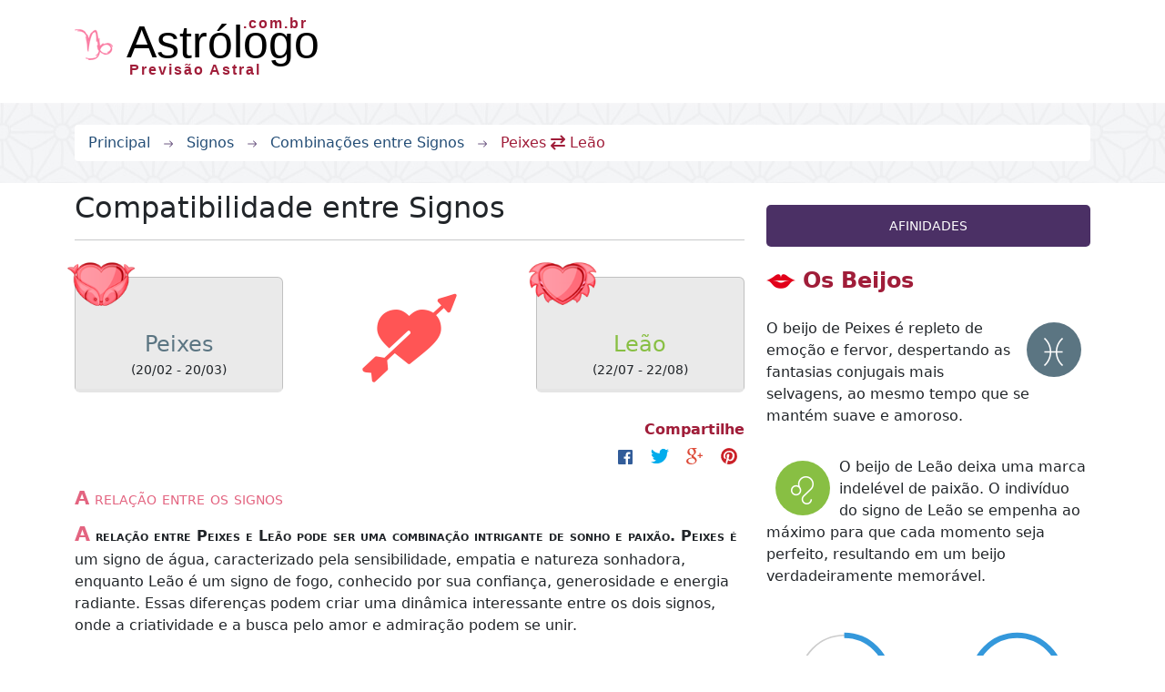

--- FILE ---
content_type: text/html; charset=UTF-8
request_url: https://astrologo.com.br/combina/peixes/leao
body_size: 6138
content:
<!DOCTYPE html>
<html dir="ltr" lang="pt">
<head>
	<meta name="viewport" content="width=device-width,initial-scale=1.0">
	<meta http-equiv="Content-Type" content="text/html; charset=UTF-8">
	<meta http-equiv="content-language" content="pt">
	<meta name="author" content="Web em Segundos">
	<meta name="copyright" content="https://webemsegundos.com.br">
	<meta http-equiv="expires" content="Tue, 20 Jan 2026 20:21:34 GMT">
	<meta http-equiv="cache-control" content="max-age=172800, must-revalidate">
	<title>Peixes vs Leão - Astrólogo - Signos do Zodíaco e Horóscopo do dia</title>
        <meta name="robots" content="index,follow">
    <meta name="revisit" content="1 day">
    <meta name="revisit-after" content="1 day">
    <link rel="image_src" href="https://astrologo.com.br/assets/temas/astrologo/img/cartaz/peixesXleao.png">
    <meta property="og:type" content="profile"> 
    <meta property="og:url" content="https://astrologo.com.br/combina/peixes/leao"> 
    <meta property="og:site_name" content="astrologo.com.br"> 
    <meta property="og:title" content="Peixes vs Leão - Astrólogo - Signos do Zodíaco e Horóscopo do dia"> 
    <meta property="og:description" content="Descubra as compatibilidades e afinidades entre os signos de Peixes e Leão">
    <meta property="og:image" content="https://astrologo.com.br/assets/temas/astrologo/img/cartaz/peixesXleao.png">
    <meta property="fb:admins" content="100001169412702"> 
    <meta property="fb:app_id" content="320763148391326"> 
        <meta name="description" content="Conheça melhor as informações do seu signo do zodíaco feito por astrólogos, com horóscopo de hoje. Atualizado e organizado!">
    <meta name="keywords" content="signo, horóscopo, zodíaco, astrologia, astrólogos, Astrologo.com.br, Peixes vs Leão - Astrólogo - Signos do Zodíaco e Horóscopo do dia">
    <link rel="icon" type="image/x-icon" href="/favicon.ico">
    <link rel="manifest" href="/manifest.json">
    <meta name="theme-color" content="#E76480">
    

		<link rel="stylesheet" type="text/css" href="https://astrologo.com.br/assets/temas/astrologo/libs/jquery-ui/jquery-ui.min.css">
	
	<link rel="stylesheet" href="https://astrologo.com.br/assets/temas/astrologo/libs/bs5/css/bootstrap.min.css">
	<link rel="stylesheet" href="https://astrologo.com.br/assets/temas/astrologo/libs/fontawesome/css/fontawesome.min.css">
    <link rel="stylesheet" href="https://astrologo.com.br/assets/temas/astrologo/libs/fontawesome/css/brands.min.css">
    <link rel="stylesheet" href="https://astrologo.com.br/assets/temas/astrologo/libs/fontawesome/css/light.min.css">
    <link rel="stylesheet" href="https://astrologo.com.br/assets/temas/astrologo/libs/fontawesome/css/regular.min.css">
    <link rel="stylesheet" href="https://astrologo.com.br/assets/temas/astrologo/libs/fontawesome/css/solid.min.css">
    <link rel="stylesheet" href="https://astrologo.com.br/assets/temas/astrologo/libs/fontawesome/css/thin.min.css">
	<link rel="stylesheet" type="text/css" href="https://astrologo.com.br/assets/temas/astrologo/libs/scrollbar/jquery.mCustomScrollbar.css">

    <link rel="stylesheet" type="text/css" href="https://astrologo.com.br/assets/temas/astrologo/libs/swiper/css/swiper.min.css">
    <link rel="stylesheet" type="text/css" href="https://astrologo.com.br/assets/temas/astrologo/libs/wow/css/animate.css">
    <link rel="stylesheet" type="text/css" href="https://astrologo.com.br/assets/temas/astrologo/libs/sweetalert2/css/sweetalert2.css">
    <link rel="stylesheet" type="text/css" href="https://astrologo.com.br/assets/temas/astrologo/libs/circliful/css/jquery.circliful.css">
    <link rel="stylesheet" type="text/css" href="https://astrologo.com.br/assets/temas/astrologo/libs/circliful/css/material-design-iconic-font.min.css">
    <link rel="stylesheet" type="text/css" href="https://astrologo.com.br/assets/temas/astrologo/libs/sharebar/css/share.bar.min.css">
    <link rel="stylesheet" type="text/css" href="https://astrologo.com.br/assets/temas/astrologo/css/extras.css">
    <link rel="stylesheet" type="text/css" href="https://astrologo.com.br/assets/temas/astrologo/css/custom.css">
    

	
	
       <script data-ad-client="ca-pub-8841727711536329" async src="https://pagead2.googlesyndication.com/pagead/js/adsbygoogle.js"></script>
</head>
<body>
<script type='text/javascript'>
var googletag = googletag || {};
googletag.cmd = googletag.cmd || [];
(function() {
var gads = document.createElement('script');
gads.async = true;
gads.type = 'text/javascript';
var useSSL = 'https:' == document.location.protocol;
gads.src = (useSSL ? 'https:' : 'http:') + 
'//www.googletagservices.com/tag/js/gpt.js';
var node = document.getElementsByTagName('script')[0];
node.parentNode.insertBefore(gads, node);
})();
</script>
<script type='text/javascript'>
googletag.cmd.push(function() {
googletag.defineSlot('/6010764/Topo_Interna_Locutores', [728, 90], 'div-gpt-ad-1383329090274-0').addService(googletag.pubads());
googletag.defineSlot('/6010764/Topo_Interna_Locutores', [300, 100], 'div-gpt-ad-1383329090274-1').addService(googletag.pubads());
googletag.pubads().enableSingleRequest();
googletag.enableServices();
});
</script>
<script>
  window.fbAsyncInit = function() {
    FB.init({
      appId      : '320763148391326',
      cookie     : true,
      xfbml      : true,
      version    : 'v2.9'
    });
    FB.AppEvents.logPageView();   
  };

  (function(d, s, id){
     var js, fjs = d.getElementsByTagName(s)[0];
     if (d.getElementById(id)) {return;}
     js = d.createElement(s); js.id = id;
     js.src = "https://connect.facebook.net/pt_BR/sdk.js";
     fjs.parentNode.insertBefore(js, fjs);
   }(document, 'script', 'facebook-jssdk'));
</script>
<script type="text/javascript">
  var _gaq = _gaq || [];
  _gaq.push(['_setAccount', 'UA-7944434-41']);
  _gaq.push(['_setDomainName', 'astrologo.com.br']);
  _gaq.push(['_setAllowLinker', true]);
  _gaq.push(['_trackPageview']);
  (function() {
    var ga = document.createElement('script'); ga.type = 'text/javascript'; ga.async = true;
    ga.src = ('https:' == document.location.protocol ? 'https://ssl' : 'http://www') + '.google-analytics.com/ga.js';
    var s = document.getElementsByTagName('script')[0]; s.parentNode.insertBefore(ga, s);
  })();
</script>
<div class="fadeMe"></div>
<header>
    <nav class="navbar">
        <div class="container">
            <div class="row">
                <div class="navbar-header col-lg-4 col-md-12 col-sm-12 col-xs-12 nav_head">
                	                    <a href="/" class="nodecoration">
                        <img src="https://astrologo.com.br/assets/temas/astrologo/images/logos/capricornio.png" alt="" class="brand_logo">
                        <h1 class="text-dark fontlogo">Astrólogo</h1>
                    </a>
                    <p class="brand_extension text-danger font16 head_extension">.com.br</p>
                    <p class="brand_name text-danger font16 head_info">Previsão Astral</p>
                    <p class="brand_name text-danger font12 head_info d-none">astrologo.com.br</p>

                </div>
                <div class="col-lg-8 col-md-8 col-sm-12 col-xs-12 text-center banner">
                	<div id='div-gpt-ad-1383329090274-0' class="mx-auto d-none d-lg-block">
						<script type='text/javascript'>
							googletag.cmd.push(function() { googletag.display('div-gpt-ad-1383329090274-0'); });
						</script>
					</div>
                	<div id='div-gpt-ad-1383329090274-1' class="mx-auto d-lg-none">
						<script type='text/javascript'>
							googletag.cmd.push(function() { googletag.display('div-gpt-ad-1383329090274-1'); });
						</script>
					</div>
                </div>
                            </div>
        </div>
    </nav>
</header><section class="index_center card_text">
    <div class="container">
        <div class="row">
            <div class="col-md-12">
                <ul class="mt-4 bg-white breadcrumb">
                                                                                <li><a href="/" class="font16">Principal</a></li>
                                                                                <li><img src="https://astrologo.com.br/assets/temas/astrologo/images/right-arrow1.png" alt="arrow" class="blog_right_arrow"></li>
                                                            <li><a href="/signos" class="font16">Signos</a></li>
                                                                                <li><img src="https://astrologo.com.br/assets/temas/astrologo/images/right-arrow1.png" alt="arrow" class="blog_right_arrow"></li>
                                                            <li><a href="/combina" class="font16">Combinações entre Signos</a></li>
                                                                                <li><img src="https://astrologo.com.br/assets/temas/astrologo/images/right-arrow1.png" alt="arrow" class="blog_right_arrow"></li>
                                                            <li><span class="active text-danger font16">Peixes <i class='fa fa-exchange'></i> Leão</span>
                                                        </ul>
            </div>
        </div>
    </div>
</section><div class="container">
    <div class="fb-quote"></div>
    <div class="row">
        <div class="col-md-8">
            <div class="row">
                <div class="col-xs-12 mt-2">
                    <h2>Compatibilidade entre Signos</h2>
                    <hr>
                </div>
            </div>
            <div class="row mt-4">
                <div class="col-xs-12 col-sm-4 wow fadeInLeft" data-wow-duration="1s" data-wow-delay="0.2s">
                    <a href="/signo/peixes" class="main nodecoration">
                        <div class="card d-flex align-items-center">
                            <img src="https://astrologo.com.br/assets/temas/astrologo/img/icons/peixes_love.png" class="iconlove rotate" alt="">
                            <div class="font24 text-pisces">Peixes</div>
                            <div class="font14">(20/02 - 20/03)</div>
                        </div>
                    </a>
                </div>
                <div class="col-xs-12 col-sm-4 wow fadeInDown" data-wow-duration="1s" data-wow-delay="0.3s">
                    <div class="d-flex w-100 justify-content-center align-items-center align-self-center">
                        <img src="https://astrologo.com.br/assets/temas/astrologo/img/icons/cupido.png" class="img-fluid mb-4 mt-1" alt="">
                    </div>
                </div>
                <div class="col-xs-12 col-sm-4 wow fadeInRight" data-wow-duration="1s" data-wow-delay="0.4s">
                    <a href="/signo/leao" class="main nodecoration">
                        <div class="card d-flex align-items-center">
                            <img src="https://astrologo.com.br/assets/temas/astrologo/img/icons/leao_love.png" class="iconlove rotate" alt="">
                            <div class="font24 text-leo">Leão</div>
                            <div class="font14">(22/07 - 22/08)</div>
                        </div>
                    </a>
                </div>
            </div>
            <div id="shbar1" class="share-bar text-end" data-theme="minimal" data-title="Peixes vs Leão - Astrólogo - Signos do Zodíaco e Horóscopo do dia" data-url="https://astrologo.com.br/combina/peixes/leao" data-image-url="https://astrologo.com.br/assets/temas/astrologo/img/cartaz/peixesXleao.png" data-hashtags="#astrologo.com.br"><strong class="text-danger">Compartilhe</strong><br></div>
            <div class="textoamor conteudosigno wow fadeInDown mt-2" data-wow-duration="1s" data-wow-delay="0.1s">
                <h3>A relação entre os signos</h3>
<p>A relação entre Peixes e Leão pode ser uma combinação intrigante de sonho e paixão. Peixes é um signo de água, caracterizado pela sensibilidade, empatia e natureza sonhadora, enquanto Leão é um signo de fogo, conhecido por sua confiança, generosidade e energia radiante. Essas diferenças podem criar uma dinâmica interessante entre os dois signos, onde a criatividade e a busca pelo amor e admiração podem se unir.</p>

<h3>Existe sintonia?</h3>
<p>Peixes e Leão podem encontrar uma sintonia surpreendente apesar das suas diferenças. Peixes é atraído pelo brilho e carisma natural de Leão, enquanto Leão se sente encantado pela sensibilidade e mistério de Peixes. Ambos os signos têm uma veia artística e criativa, o que pode criar uma conexão única entre eles. No entanto, a sensibilidade de Peixes pode exigir que Leão seja mais atencioso e gentil, enquanto a busca por atenção e admiração de Leão pode desafiar a natureza introvertida e evasiva de Peixes.</p>

<h3>Como são os conflitos?</h3>
<p>Os conflitos entre Peixes e Leão podem surgir devido às diferenças em suas personalidades e necessidades. Leão é um signo que busca ser o centro das atenções e aprecia a admiração e o reconhecimento, enquanto Peixes muitas vezes prefere ficar nos bastidores, evitando confrontos diretos. Isso pode causar frustrações e mal-entendidos, pois Leão pode interpretar a natureza evasiva de Peixes como falta de interesse ou compromisso. No entanto, se ambos os signos estiverem dispostos a se comunicarem abertamente e a encontrarem um equilíbrio entre suas necessidades individuais, os conflitos podem ser resolvidos de forma construtiva.</p>

<h3>Aspectos positivos no relacionamento</h3>
<p>Apesar dos desafios, a relação entre Peixes e Leão também possui muitos aspectos positivos. Ambos os signos têm uma veia criativa e podem se inspirar mutuamente. Peixes traz sensibilidade, compreensão e empatia para o relacionamento, enquanto Leão traz confiança, paixão e uma energia contagiante. Eles podem se complementar, criando uma atmosfera de romance, aventura e admiração mútua. Quando unem forças, podem realizar grandes feitos e construir uma relação cheia de amor, inspiração e expressão artística.</p>

<h3>Aspectos negativos no relacionamento</h3>
<p>Apesar da atração mútua, Peixes e Leão podem enfrentar desafios devido às suas diferenças fundamentais. Leão pode ser dominador e exigir muita atenção e elogios, o que pode deixar Peixes se sentindo sufocado ou sobrecarregado. Por outro lado, Peixes pode ser evasivo e escapista, o que pode despertar inseguranças em Leão e levá-lo a questionar o compromisso e a lealdade de Peixes. A comunicação aberta e a disposição para compreender e respeitar as necessidades um do outro são essenciais para superar esses desafios.</p>

<h3>A influência como signos regentes</h3>
<p>Peixes é regido pelo planeta Netuno, associado à espiritualidade, imaginação e compaixão. Leão é regido pelo Sol, que representa a individualidade, a liderança e o brilho pessoal. Essas influências planetárias podem criar uma combinação intrigante entre o sonho, a compaixão e a expressão criativa. Peixes traz um aspecto espiritual e intuitivo para a relação, enquanto Leão traz uma energia radiante e a capacidade de inspirar e liderar.</p>

<h3>O envolvimento na cama</h3>
<p>No âmbito sexual, Peixes e Leão podem explorar uma intimidade emocional profunda. Peixes, como um signo de água, é conhecido por sua sensibilidade e imaginação, o que pode criar um ambiente romântico e cheio de fantasia na cama. Leão, por sua vez, traz paixão, confiança e uma energia ardente para o relacionamento íntimo. Ambos os signos podem se complementar, criando uma conexão física e emocional intensa.</p>

<h3>Conclusão</h3>
<p>A relação entre Peixes e Leão é uma mistura fascinante de sonho, paixão e criatividade. Enquanto Peixes traz sensibilidade, empatia e uma conexão intuitiva com o mundo, Leão traz confiança, brilho pessoal e uma energia radiante. Embora possam enfrentar desafios devido às suas diferenças, se ambos os signos estiverem dispostos a se comunicarem abertamente, respeitarem as necessidades um do outro e encontrarem um equilíbrio entre a individualidade e a compaixão, podem construir uma relação duradoura e significativa, cheia de amor, romance e inspiração.</p>
            </div>
        </div>
        <div class="col-md-4 col-xs-12">
            <div class="row">
                <div class="col-xs-12 mt-4">
                    <h5 class="text-center bg-info text-white right_sidebar_dimension font14">AFINIDADES</h5>
                    <div class="row common_margin">
                        <div class="col-xs-12 conteudosigno osbeijos">
                            <h4 class="text-danger"><img src="https://astrologo.com.br/assets/temas/astrologo/images/icons/lip32x32s.png"> <strong>Os Beijos</strong></h4>
                            <div class="row">
                                <div class="col-12">
                                    <p>
                                        <figure class="sign_circle bg-pisces d-block float-end" style="margin: -40px 10px 30px 10px !important;width:60px;height:60px;">
                                            <img src="https://astrologo.com.br/assets/temas/astrologo/images/simbolos/peixes_50_branco.png" alt="Peixes" class="">
                                        </figure>
                                        O beijo de Peixes é repleto de emoção e fervor, despertando as fantasias conjugais mais selvagens, ao mesmo tempo que se mantém suave e amoroso.
                                    </p>
                                </div>
                                <div class="col-12">
                                    <p>
                                        <figure class="sign_circle bg-leo d-block float-start" style="margin: -40px 10px 30px 10px !important;width:60px;height:60px;">
                                            <img src="https://astrologo.com.br/assets/temas/astrologo/images/simbolos/leao_50_branco.png" alt="Leão" class="">
                                        </figure>
                                        O beijo de Leão deixa uma marca indelével de paixão. O indivíduo do signo de Leão se empenha ao máximo para que cada momento seja perfeito, resultando em um beijo verdadeiramente memorável.
                                    </p>
                                </div>
                            </div>
                        </div>

                        <div class="col-6 font16">
                            <div id="graph1" class="amorgraph" data-percent="45" data-text="Amor"></div>
                        </div>
                        <div class="col-6 font16">
                            <div id="graph2" class="amorgraph" data-percent="99" data-text="Sexo"></div>
                        </div>
                        <div class="col-6 font16">
                            <div id="graph3" class="amorgraph" data-percent="55" data-text="Amizade"></div>
                        </div>
                        <div class="col-6 font16">
                            <div id="graph4" class="amorgraph" data-percent="80" data-text="Lealdade"></div>
                        </div>

                        <div class="col-xs-12 mt-4">
                        </div>

                        <div class="col-xs-12 mt-4 conteudosigno">
                            <h4 class="text-dark"><i class="fas fa-heart text-danger"></i> <a href="/combina" class="main nodecoration">Outras Combinações Amorosas</a></h4>
                        </div>
                        <div class="row mt-4">
                            <div class="mx-auto col-xs-12">
                                <div class="row">
                                    <div class="col-xs-12 listas">
                                        <ul>
                                                                                    <li><a href="/combina/peixes/aries" class="main nodecoration">Peixes <i class="fas fa-exchange text-danger"></i> Áries</a></li>
                                                                                    <li><a href="/combina/peixes/touro" class="main nodecoration">Peixes <i class="fas fa-exchange text-danger"></i> Touro</a></li>
                                                                                    <li><a href="/combina/peixes/gemeos" class="main nodecoration">Peixes <i class="fas fa-exchange text-danger"></i> Gêmeos</a></li>
                                                                                    <li><a href="/combina/peixes/cancer" class="main nodecoration">Peixes <i class="fas fa-exchange text-danger"></i> Câncer</a></li>
                                                                                    <li><a href="/combina/peixes/leao" class="main nodecoration">Peixes <i class="fas fa-exchange text-danger"></i> Leão</a></li>
                                                                                    <li><a href="/combina/peixes/virgem" class="main nodecoration">Peixes <i class="fas fa-exchange text-danger"></i> Virgem</a></li>
                                                                                    <li><a href="/combina/peixes/libra" class="main nodecoration">Peixes <i class="fas fa-exchange text-danger"></i> Libra</a></li>
                                                                                    <li><a href="/combina/peixes/escorpiao" class="main nodecoration">Peixes <i class="fas fa-exchange text-danger"></i> Escorpião</a></li>
                                                                                    <li><a href="/combina/peixes/sagitario" class="main nodecoration">Peixes <i class="fas fa-exchange text-danger"></i> Sagitário</a></li>
                                                                                    <li><a href="/combina/peixes/capricornio" class="main nodecoration">Peixes <i class="fas fa-exchange text-danger"></i> Capricórnio</a></li>
                                                                                    <li><a href="/combina/peixes/aquario" class="main nodecoration">Peixes <i class="fas fa-exchange text-danger"></i> Aquário</a></li>
                                                                                    <li><a href="/combina/peixes/peixes" class="main nodecoration">Peixes <i class="fas fa-exchange text-danger"></i> Peixes</a></li>
                                                                                </ul>
                                    </div>
                                </div>
                            </div>
                        </div>                        
                    </div>
                </div>
            </div>
        </div>
    </div>
</div><section class="footer_texture mt-5">
    <div class="container">
        <div class="row d-flex align-items-center py-3">
            <div class="col-12 col-md-6">
                <span class="text-white font18">Receba o seu </span>
                <span class="text-danger font24"> Horóscopo Diário </span>
                <span class="text-white font18">direto no seu email!</span>
            </div>
            <div class="col-12 col-md-6">
                <form method="post" action="" id="subscribe" class="form m-0 p-0">
                    <div class="form-group">
                        <div class="input-group">
                            <label class="visually-hidden" for="email">Informe o seu e-mail</label>
                            <input type="email" class="form-control input-lg input_email sub_input" placeholder="Informe o seu e-mail" name="email" id="email">
                            <span class="input-group-addon subscribe_align">
	       					 	<button type="submit" class="subscribe btn btn-sm mt-1">
			                        <span>
			                            <img src="https://astrologo.com.br/assets/temas/astrologo/images/mail-sent.png" alt="Icone de e-mail para efetuar cadastro">
			                        </span>
	                            </button>
                            </span>
                        </div>
                    </div>
                </form>
            </div>
        </div>
    </div>
</section>
<section class="footer_bg">
    <div class="container footer_align">
        <div class="row mx-auto">
            <div class="col-xs-12 mx-auto text-center mt-2">
                <div class="fb-page" data-href="https://www.facebook.com/astrologocombr/" data-width="500" data-small-header="false" data-adapt-container-width="true" data-hide-cover="false" data-show-facepile="true"><blockquote cite="https://www.facebook.com/astrologocombr/" class="fb-xfbml-parse-ignore"><a href="https://www.facebook.com/astrologocombr/" rel="noopener">Astrólogo</a></blockquote></div>
            </div>
        </div>
        
        <div class="row text-center mt-2"> 
            <p>Feito com &nbsp;<img src="https://astrologo.com.br/assets/temas/astrologo/images/heartf.png" alt="heart loading" />&nbsp; por
                <a href="https://webemsegundos.com.br" class="footer_color_variant text-decoration-none" rel="noopener">Web em Segundos®</a></p>
        </div>
        <a href="#" class="back-to-top">
            <i class="fas fa-arrow-circle-up" aria-hidden="true"></i>
        </a>
    </div>
</section>

	<script type="text/javascript">
		var idioma_sigla = "pt";
	</script>

	<script src="https://astrologo.com.br/assets/temas/astrologo/libs/jquery/jquery-3.2.1.min.js" type="text/javascript" charset="utf-8"></script>

	<script src="https://astrologo.com.br/assets/temas/astrologo/libs/jquery-ui/jquery-ui.min.js" type="text/javascript" charset="utf-8"></script>
	<script src="https://astrologo.com.br/assets/temas/astrologo/libs/bs5/js/bootstrap.bundle.min.js"></script>

	<script src="https://astrologo.com.br/assets/temas/astrologo/libs/twig/twig.min.js" type="text/javascript" charset="utf-8"></script>

	<script src="https://astrologo.com.br/assets/temas/astrologo/libs/swiper/js/swiper.min.js" type="text/javascript" charset="utf-8"></script>
	<script src="https://astrologo.com.br/assets/temas/astrologo/libs/wow/js/wow.min.js" type="text/javascript" charset="utf-8"></script>
	<script src="https://astrologo.com.br/assets/temas/astrologo/libs/sweetalert2/js/sweetalert2.min.js" type="text/javascript" charset="utf-8"></script>
	<script src="https://astrologo.com.br/assets/temas/astrologo/libs/circliful/js/jquery.circliful.min.js" type="text/javascript" charset="utf-8"></script>
	<script src="https://astrologo.com.br/assets/temas/astrologo/libs/sharebar/js/share.bar.js" type="text/javascript" charset="utf-8"></script>
	
	<script src="https://astrologo.com.br/assets/temas/astrologo/js/custom.js" type="text/javascript" charset="utf-8"></script>

	

<script type='text/javascript'>
  new ShareBar({'facebookAppId': 320763148391326});
</script>

</body>
</html>

--- FILE ---
content_type: text/html; charset=utf-8
request_url: https://www.google.com/recaptcha/api2/aframe
body_size: 265
content:
<!DOCTYPE HTML><html><head><meta http-equiv="content-type" content="text/html; charset=UTF-8"></head><body><script nonce="mLPK1MFaHOrwMZy0Xgtukw">/** Anti-fraud and anti-abuse applications only. See google.com/recaptcha */ try{var clients={'sodar':'https://pagead2.googlesyndication.com/pagead/sodar?'};window.addEventListener("message",function(a){try{if(a.source===window.parent){var b=JSON.parse(a.data);var c=clients[b['id']];if(c){var d=document.createElement('img');d.src=c+b['params']+'&rc='+(localStorage.getItem("rc::a")?sessionStorage.getItem("rc::b"):"");window.document.body.appendChild(d);sessionStorage.setItem("rc::e",parseInt(sessionStorage.getItem("rc::e")||0)+1);localStorage.setItem("rc::h",'1768778497783');}}}catch(b){}});window.parent.postMessage("_grecaptcha_ready", "*");}catch(b){}</script></body></html>

--- FILE ---
content_type: text/css
request_url: https://astrologo.com.br/assets/temas/astrologo/css/extras.css
body_size: 2337
content:
.btn:active.focus{outline:0 !important}.btn:focus{outline:0 !important}.color_grey{color:#939393}.font16{font-size:16px}.font14{font-size:14px !important}.font26{font-size:26px}.font18{font-size:18px}.font24{font-size:24px}.font30{font-size:30px}.font12{font-size:12px}.font13{font-size:13px}.font11{font-size:11px}.font10{font-size:10px}.font8{font-size:8px}.color_black{color:#393838}.lineheight26{line-height:26px}.lineheight40{line-height:40px}.text-white{color:#fff}.bg-aries{background-color:#980d0c !important}.text-aries{color:#980d0c}.bg-taurus{background-color:#2196f2 !important}.text-taurus{color:#2196f2}.bg-gemini{background-color:#9c27b0 !important}.text-gemini{color:#9c27b0}.bg-cancer{background-color:#015148 !important}.text-cancer{color:#015148}.bg-leo{background-color:#88bf43 !important}.text-leo{color:#88bf43}.bg-virgo{background-color:#e91e63 !important}.text-virgo{color:#e91e63}.bg-libra{background-color:#3f51b4 !important}.text-libra{color:#3f51b4}.bg-scorpio{background-color:#aab927 !important}.text-scorpio{color:#aab927}.bg-sagittarius{background-color:#e8a709 !important}.text-sagittarius{color:#e8a709}.bg-capricorn{background-color:#725347 !important}.text-capricorn{color:#725347}.bg-aquarius{background-color:#01bad2 !important}.text-aquarius{color:#01bad2}.bg-pisces{background-color:#5b7582 !important}.text-pisces{color:#5b7582}.iconlove{position:absolute;margin:-85px;width:75px}.textoamor h3{color:#e36480;font-size:20px;font-variant:small-caps;text-transform:lowercase}.textoamor h3::first-letter{color:#e36480;font-size:150%;font-weight:bold}.textoamor p::first-line{font-variant:small-caps;font-weight:700}.textoamor p::first-letter{font-size:140%;color:#e36480}.textoamor p:last-child::first-line{font-variant:normal;font-size:16px;font-weight:normal}.textoamor+p::first-line{font-size:16px;font-weight:normal}.navbar-nav{margin:6.5px -15px}.navbar-nav>li .dropdown-menu{margin-top:0;border-top-right-radius:0;border-top-left-radius:0}.navbar-nav>li>a{padding-top:10px;padding-bottom:10px;line-height:24px}@media(min-width: 768px){.navbar-nav>li>a{padding-top:13px;padding-bottom:13px}}@media(min-width: 768px){.navbar-nav>li{float:left}}.navbar-nav .open .dropdown-menu{position:static;float:none;width:auto;margin-top:0;background-color:transparent;border:0;box-shadow:none}@media(max-width: 767px){.navbar-nav .open .dropdown-menu>li>a:hover{background-image:none}}@media(max-width: 767px){.navbar-nav .open .dropdown-menu>li>a:focus{background-image:none}}@media(max-width: 767px){.navbar-nav .open .dropdown-menu>li>a{padding:5px 15px 5px 25px;line-height:24px}}@media(max-width: 767px){.navbar-nav .open .dropdown-menu .dropdown-header{padding:5px 15px 5px 25px}}@media(min-width: 768px){.navbar-nav{float:left;margin:0}}.navbar-form{margin-left:-15px;margin-right:-15px;padding:10px 15px;border-top:1px solid transparent;border-bottom:1px solid transparent;box-shadow:inset 0 1px 0 rgba(255,255,255,.1),0 1px 0 rgba(255,255,255,.1);margin-top:6px;margin-bottom:6px}@media(max-width: 767px){.navbar-form .form-group:last-child{margin-bottom:0}}@media(min-width: 768px){.navbar-form .form-group{display:inline-block;margin-bottom:0;vertical-align:middle}}@media(max-width: 767px){.navbar-form .form-group{margin-bottom:5px}}@media(min-width: 768px){.navbar-form .form-control{display:inline-block;width:auto;vertical-align:middle}}@media(min-width: 768px){.navbar-form .form-control-static{display:inline-block}}@media(min-width: 768px){.navbar-form .input-group .input-group-addon{width:auto}}@media(min-width: 768px){.navbar-form .input-group .input-group-btn{width:auto}}@media(min-width: 768px){.navbar-form .input-group .form-control{width:auto}}@media(min-width: 768px){.navbar-form .input-group>.form-control{width:100%}}@media(min-width: 768px){.navbar-form .input-group{display:inline-table;vertical-align:middle}}@media(min-width: 768px){.navbar-form .control-label{margin-bottom:0;vertical-align:middle}}@media(min-width: 768px){.navbar-form .radio label{padding-left:0}}@media(min-width: 768px){.navbar-form .radio input[type=radio]{position:relative;margin-left:0}}@media(min-width: 768px){.navbar-form .radio{display:inline-block;margin-top:0;margin-bottom:0;vertical-align:middle}}@media(min-width: 768px){.navbar-form .checkbox label{padding-left:0}}@media(min-width: 768px){.navbar-form .checkbox input[type=checkbox]{position:relative;margin-left:0}}@media(min-width: 768px){.navbar-form .checkbox{display:inline-block;margin-top:0;margin-bottom:0;vertical-align:middle}}@media(min-width: 768px){.navbar-form .has-feedback .form-control-feedback{top:0}}@media(min-width: 768px){.navbar-form{width:auto;border:0;margin-left:0;margin-right:0;padding-top:0;padding-bottom:0;box-shadow:none}}.navbar-fixed-bottom .navbar-nav>li>.dropdown-menu{margin-bottom:0;border-top-right-radius:4px;border-top-left-radius:4px;border-bottom-right-radius:0;border-bottom-left-radius:0}.navbar-btn{margin-top:6px;margin-bottom:6px}.navbar-btn .btn-sm{margin-top:9.5px;margin-bottom:9.5px}.btn-group-sm>.navbar-btn.btn{margin-top:9.5px;margin-bottom:9.5px}.btn-group-sm>.navbar-btn.btn-xs{margin-top:14px;margin-bottom:14px}.btn-group-xs>.navbar-btn.btn{margin-top:14px;margin-bottom:14px}.navbar-text{margin-top:13px;margin-bottom:13px}@media(min-width: 768px){.navbar-text{float:left;margin-left:15px;margin-right:15px}}@media(min-width: 768px){.navbar-left{float:left !important}}@media(min-width: 768px){.navbar-right{float:right !important;margin-right:-15px}}@media(min-width: 768px){.navbar-right~.navbar-right{margin-right:0}}.navbar-default{background-color:#f8f8f8;border-color:#e7e7e7}.navbar-default .navbar-brand{color:#4b3065}.navbar-default .navbar-brand:hover{color:#312042;background-color:transparent}.navbar-default .navbar-brand:focus{color:#312042;background-color:transparent}.navbar-default .navbar-text{color:#777}.navbar-default .navbar-nav>li>a{color:#4b3065}.navbar-default .navbar-nav>li>a:hover{color:#e36480;background-color:transparent}.navbar-default .navbar-nav>li>a:focus{color:#e36480;background-color:transparent}.navbar-default .navbar-nav>.active>a{color:#4b3065;background-color:transparent}.navbar-default .navbar-nav>.active>a:hover{color:#4b3065;background-color:transparent}.navbar-default .navbar-nav>.active>a:focus{color:#4b3065;background-color:transparent}.navbar-default .navbar-nav>.disabled>a{color:#ccc;background-color:transparent}.navbar-default .navbar-nav>.disabled>a:hover{color:#ccc;background-color:transparent}.navbar-default .navbar-nav>.disabled>a:focus{color:#ccc;background-color:transparent}.navbar-default .navbar-nav .open>a{background-color:transparent;color:#4b3065}.navbar-default .navbar-nav .open>a:hover{background-color:transparent;color:#4b3065}.navbar-default .navbar-nav .open>a:focus{background-color:transparent;color:#4b3065}@media(max-width: 767px){.navbar-default .navbar-nav .open .dropdown-menu>li>a:hover{color:#e36480;background-color:transparent}}@media(max-width: 767px){.navbar-default .navbar-nav .open .dropdown-menu>li>a:focus{color:#e36480;background-color:transparent}}@media(max-width: 767px){.navbar-default .navbar-nav .open .dropdown-menu>li>a{color:#4b3065}}@media(max-width: 767px){.navbar-default .navbar-nav .open .dropdown-menu>.active>a{color:#4b3065;background-color:transparent}}@media(max-width: 767px){.navbar-default .navbar-nav .open .dropdown-menu>.active>a:hover{color:#4b3065;background-color:transparent}}@media(max-width: 767px){.navbar-default .navbar-nav .open .dropdown-menu>.active>a:focus{color:#4b3065;background-color:transparent}}@media(max-width: 767px){.navbar-default .navbar-nav .open .dropdown-menu>.disabled>a{color:#ccc;background-color:transparent}}@media(max-width: 767px){.navbar-default .navbar-nav .open .dropdown-menu>.disabled>a:hover{color:#ccc;background-color:transparent}}@media(max-width: 767px){.navbar-default .navbar-nav .open .dropdown-menu>.disabled>a:focus{color:#ccc;background-color:transparent}}.navbar-default .navbar-toggle{border-color:#ddd}.navbar-default .navbar-toggle:hover{background-color:#ddd}.navbar-default .navbar-toggle:focus{background-color:#ddd}.navbar-default .navbar-toggle .icon-bar{background-color:#888}.navbar-default .navbar-collapse{border-color:#e7e7e7}.navbar-default .navbar-form{border-color:#e7e7e7}.navbar-default .navbar-link{color:#4b3065}.navbar-default .navbar-link:hover{color:#e36480}.navbar-default .btn-link{color:#4b3065}.navbar-default .btn-link:hover{color:#e36480}.navbar-default .btn-link:focus{color:#e36480}.navbar-default .btn-link[disabled]:hover{color:#ccc}.navbar-default .btn-link[disabled]:focus{color:#ccc}fieldset[disabled] .navbar-default .btn-link:hover{color:#444}fieldset[disabled] .navbar-default .btn-link:focus{color:#444}fieldset[disabled] .navbar-inverse .btn-link:hover{color:#ccc}fieldset[disabled] .navbar-inverse .btn-link:focus{color:#ccc}.navbar-inverse{background-color:#222;border-color:#090909}.navbar-inverse .navbar-brand{color:#9d9d9d}.navbar-inverse .navbar-brand:hover{color:#fff;background-color:transparent}.navbar-inverse .navbar-brand:focus{color:#fff;background-color:transparent}.navbar-inverse .navbar-text{color:#9d9d9d}.navbar-inverse .navbar-nav>li>a{color:#9d9d9d}.navbar-inverse .navbar-nav>li>a:hover{color:#fff;background-color:transparent}.navbar-inverse .navbar-nav>li>a:focus{color:#fff;background-color:transparent}.navbar-inverse .navbar-nav>.active>a{color:#fff;background-color:#090909}.navbar-inverse .navbar-nav>.active>a:hover{color:#fff;background-color:#090909}.navbar-inverse .navbar-nav>.active>a:focus{color:#fff;background-color:#090909}.navbar-inverse .navbar-nav>.disabled>a{color:#444;background-color:transparent}.navbar-inverse .navbar-nav>.disabled>a:hover{color:#444;background-color:transparent}.navbar-inverse .navbar-nav>.disabled>a:focus{color:#444;background-color:transparent}.navbar-inverse .navbar-nav .open>a{background-color:#090909;color:#fff}.navbar-inverse .navbar-nav .open>a:hover{background-color:#090909;color:#fff}.navbar-inverse .navbar-nav .open>a:focus{background-color:#090909;color:#fff}@media(max-width: 767px){.navbar-inverse .navbar-nav .open>a .dropdown-menu>.dropdown-header{border-color:#090909}}@media(max-width: 767px){.navbar-inverse .navbar-nav .open>a .dropdown-menu .divider{background-color:#090909}}@media(max-width: 767px){.navbar-inverse .navbar-nav .open>a .dropdown-menu>li>a:hover{color:#fff;background-color:transparent}}@media(max-width: 767px){.navbar-inverse .navbar-nav .open>a .dropdown-menu>li>a:focus{color:#fff;background-color:transparent}}@media(max-width: 767px){.navbar-inverse .navbar-nav .open>a .dropdown-menu>li>a{color:#9d9d9d}}@media(max-width: 767px){.navbar-inverse .navbar-nav .open>a .dropdown-menu>.active>a{color:#fff;background-color:#090909}}@media(max-width: 767px){.navbar-inverse .navbar-nav .open>a .dropdown-menu>.active>a:hover{color:#fff;background-color:#090909}}@media(max-width: 767px){.navbar-inverse .navbar-nav .open>a .dropdown-menu>.active>a:focus{color:#fff;background-color:#090909}}@media(max-width: 767px){.navbar-inverse .navbar-nav .open>a .dropdown-menu>.disabled>a{color:#fff;background-color:#090909}}@media(max-width: 767px){.navbar-inverse .navbar-nav .open>a .dropdown-menu>.disabled>a:hover{color:#fff;background-color:#090909}}@media(max-width: 767px){.navbar-inverse .navbar-nav .open>a .dropdown-menu>.disabled>a:focus{color:#fff;background-color:#090909}}.navbar-inverse .navbar-toggle{border-color:#333}.navbar-inverse .navbar-toggle:hover{background-color:#333}.navbar-inverse .navbar-toggle:focus{background-color:#333}.navbar-inverse .navbar-toggle .icon-bar{background-color:#fff}.navbar-inverse .navbar-collapse{border-color:#101010}.navbar-inverse .navbar-form{border-color:#101010}.navbar-inverse .navbar-link{color:#9d9d9d}.navbar-inverse .navbar-link:hover{color:#fff}.navbar-inverse .btn-link{color:#9d9d9d}.navbar-inverse .btn-link:hover{color:#fff}.navbar-inverse .btn-link:focus{color:#fff}.navbar-inverse .btn-link[disabled]{color:#9d9d9d}.navbar-inverse .btn-link[disabled]:hover{color:#444}.navbar-inverse .btn-link[disabled]:focus{color:#444}.breadcrumb{padding:8px 15px;margin-bottom:24px;list-style:none;background-color:#f5f5f5;border-radius:4px}.breadcrumb>li{display:inline-block}.breadcrumb>li+li:before{content:" ";padding:0 5px;color:#ccc}.breadcrumb>.active{color:#777}mark{background-color:#df7f20;padding:.2em}.mark{background-color:#df7f20;padding:.2em}.text-left{text-align:left}.text-right{text-align:right}.text-center{text-align:center}.text-justify{text-align:justify}.text-nowrap{white-space:nowrap}.text-lowercase{text-transform:lowercase}.text-uppercase{text-transform:uppercase}.initialism{text-transform:uppercase}.text-capitalize{text-transform:capitalize}.text-muted{color:#595959}.text-primary{color:#a01d39 !important}a.text-primary:hover{color:#a01d39 !important}a.text-primary:focus{color:#a01d39 !important}.text-danger{color:#a01d39 !important}a.text-danger:hover{color:#a01d39 !important}a.text-danger:focus{color:#a01d39 !important}a.text-success:hover{color:#65882e}a.text-success:focus{color:#65882e}.text-success{color:#466025}.text-info{color:#4b3065}a.text-info:hover{color:#312042}a.text-info:focus{color:#312042}.text-dark{color:#4b3065 !important}a.text-dark:hover{color:#312042 !important}a.text-dark:focus{color:#312042 !important}.text-warning{color:#df7f20}a.text-warning:hover{color:#b2661a}a.text-warning:focus{color:#b2661a}.text-danger{color:#af1818}a.text-danger:hover{color:#cc1e1e}a.text-danger:focus{color:#cc1e1e}.bg-primary{color:#fff !important;background-color:#e36480 !important}a.bg-primary:hover{background-color:#db395d !important}a.bg-primary:focus{background-color:#db395d !important}.bg-success{background-color:#81ae3b !important}a.bg-success:hover{background-color:#65882e !important}a.bg-success:focus{background-color:#65882e !important}.bg-info{background-color:#4b3065 !important}a.bg-info:hover{background-color:#312042 !important}a.bg-info:focus{background-color:#312042 !important}.bg-warning{background-color:#df7f20 !important}a.bg-warning:hover{background-color:#b2661a !important}a.bg-warning:focus{background-color:#b2661a !important}.bg-danger{background-color:#e23b3b !important}a.bg-danger:hover{background-color:#cc1e1e !important}a.bg-danger:focus{background-color:#cc1e1e !important}.page-header{padding-bottom:11px;margin:48px 0 24px;border-bottom:1px solid #eee}.bg-white{background-color:#fff !important}.panel-default>.panel-heading{color:#4b3065;background-color:#ebebeb}.panel-info>.panel-heading{color:#fff;background-color:#4b3065;border-color:#4b3065}.panel-title{font-size:16px}.panel-heading{padding:20px 20px}.panel-body{padding:20px}.form-control{border:none;border-radius:none;-webkit-box-shadow:none;box-shadow:none}/*# sourceMappingURL=extras.css.map */


--- FILE ---
content_type: application/javascript
request_url: https://astrologo.com.br/assets/temas/astrologo/libs/sharebar/js/share.bar.js
body_size: 5241
content:
/*! ShareBar - v3.1.5 - 2017-10-24 - * Copyright (c) 2017 Globo.com; Licensed MIT */
function ShareBar(options) {
    'use strict';
    return this.init(options);
}

(function (window, document) {
    'use strict';

    var FACEBOOK = 'facebook',
        TWITTER = 'twitter',
        WHATSAPP = 'whatsapp',
        GOOGLE = 'google',
        PINTEREST = 'pinterest',
        EMAIL = 'email',
        BUTTON_WIDTH = 34,
        BUTTON_FULL_WIDTH = 110,
        BUTTON_PADDING = 4,
        MAX_SOCIAL_BUTTONS = 6,
        SHARE_BUTTON = 'share-button',
        SVG_CONTAINER = 'sharebar-svg-container';

    function preventDefault(e) {
        if (e && e.preventDefault) {
            e.preventDefault();
        }
    }

    function supportPassiveEvents() {
        if (window === undefined && typeof window.addEventListener === 'function') {
            var support = false,
                noop = Function,
                options = Object.defineProperty({}, 'passive', {
                    get: function () { support = true; }
                });

            window.addEventListener('testPassiveEventSupport', noop, options);
            window.removeEventListener('testPassiveEventSupport', noop, options);
            return support;
        }
    }

    function addEventListener(element, event, handler) {
        var useCapture = supportPassiveEvents() ? { passive: true } : false;
        return element.addEventListener(event, handler, useCapture);
    }

    ShareBar.prototype = {
        init: function init(options) {
            this.eventName = this.getActionName();
            this.verifyTouch();
            this.createSVG();
            this.mergeOptions(options);
            this.containers = document.querySelectorAll(this.selector);
            this.createBars();
        },

        getActionName: function getActionName() {
            return this.isTouch() ? 'mouseup' : 'click';
        },

        // https://github.com/Modernizr/Modernizr/blob/master/feature-detects/touchevents.js
        verifyTouch: function verifyTouch() {
            var html = document.querySelector('html'),
                isTouch = this.isTouch(),
                touch = ' touch',
                noTouch = ' no-touch';

            if (isTouch && html.className.indexOf(touch) === -1) {
                html.className += touch;

            } else if (!isTouch && html.className.indexOf(noTouch) === -1) {
                html.className += noTouch;
            }
        },

        isTouch: function isTouch() {
            var bool = false;

            if (window.ontouchstart !== undefined || (window.DocumentTouch && document instanceof DocumentTouch)) {
                bool = true;
            }
            return bool;
        },

        createSVG: function createSVG() {
            var hasSvg = document.querySelector('.sharebar-svg-container'),
                svg;

            if (!hasSvg) {
                svg = document.createElement('div');
                svg.innerHTML = '<svg xmlns="http://www.w3.org/2000/svg"><symbol viewBox="0 0 500 500" id="icon-email"><title>email</title><path d="M1 387c0 27 23 50 50 50h398c28 0 50-23 50-50V138L300 286c-28 17-70 18-99 0L1 138v249zm228-158c10 5 33 6 42 0 98-71 117-86 209-155-7-6-19-11-31-11H51c-12 0-23 5-31 12l209 154z"/></symbol><symbol viewBox="0 0 500 500" id="icon-facebook"><title>facebook</title><path d="M471 1H29C13 1 1 13 1 29v442c0 16 12 28 28 28h238V306h-65v-75h65v-55c0-65 39-100 97-100 27 0 51 2 58 3v67h-40c-31 0-37 15-37 37v48h74l-10 75h-64v193h126c16 0 28-12 28-28V29c0-16-12-28-28-28z"/></symbol><symbol viewBox="0 0 500 500" id="icon-googleplus"><title>googleplus</title><path d="M333 2H186C88 2 35 47 35 127c0 65 60 109 131 99-17 33 2 57 14 69C82 295 2 338 2 401c0 56 47 97 142 97 102 0 175-56 175-124 0-23-8-43-26-64-32-36-71-46-71-72 0-23 22-34 40-49 27-24 36-54 34-83-3-41-27-65-44-78l37 1 44-27zm-70 364c26 36 7 104-86 104-52 0-117-21-117-81 0-70 103-75 141-75 23 17 46 30 62 52zm-64-162c-45 18-82-10-99-68-15-48-4-94 29-106 44-15 79 10 99 63 21 60 7 95-29 111zm240 10v-59h-35v59h-59v36h59v59h35v-59h60v-36h-60z"/></symbol><symbol viewBox="0 0 500 500" id="icon-pinterest"><title>pinterest</title><path d="M250 1a248 249 0 0 0-100 476 218 218 0 0 1 4-57l33-135s-8-16-8-39c0-37 21-64 48-64 23 0 34 17 34 37 0 23-15 57-22 88-6 26 13 48 39 48 47 0 79-61 79-132 0-55-37-95-104-95-75 0-122 56-122 119 0 22 6 37 16 49 5 5 5 8 4 14l-5 20c-2 6-7 9-13 6-35-14-51-52-51-95 0-71 60-155 178-155 95 0 157 69 157 142 0 98-54 170-134 170-27 0-52-15-61-31 0 0-15 57-18 68a209 209 0 0 1-25 53 249 249 0 0 0 319-238A249 249 0 0 0 250 1z"/></symbol><symbol viewBox="0 0 500 500" id="icon-twitter"><title>twitter</title><path d="M499 96c-19 8-38 14-59 16 21-12 37-32 45-56-20 12-42 20-65 25a102 102 0 0 0-174 93c-84-5-160-45-210-107a101 101 0 0 0 32 136c-17 0-33-5-47-12v1c0 49 36 90 82 100a102 102 0 0 1-46 2c13 40 51 70 95 70A205 205 0 0 1 1 407c46 29 99 45 157 45a288 288 0 0 0 290-303c20-14 37-32 51-53z"/></symbol><symbol viewBox="0 0 500 500" id="icon-whatsapp"><title>whatsapp</title><path d="M255 1A243 243 0 0 0 46 368L2 498l135-43a245 245 0 0 0 362-212C499 109 389 1 255 1zm0 444c-42 0-80-13-112-34l-78 25 25-75c-24-33-39-74-39-118 0-111 92-201 204-201s203 90 203 201-91 202-203 202zm114-147l-42-22c-5-2-10-3-14 3s-17 19-21 23c-3 4-7 5-13 1-6-3-26-10-49-32-18-17-30-38-33-44-4-6 0-10 3-13l10-10 6-10c3-4 2-8 0-11l-17-47c-5-12-10-10-14-10l-12-1c-4-1-11 1-17 7s-22 20-23 50c-1 31 20 61 23 65 3 5 40 70 103 98 62 27 62 18 74 18 11-1 37-14 43-28s6-27 5-29c-2-3-6-5-12-8z"/></symbol></svg>';
                svg.classList.add(SVG_CONTAINER);
                svg.style.display = 'none';

                document.body.appendChild(svg);
            }
        },

        mergeOptions: function mergeOptions(options) {
            var option,
                defaultOptions = {
                    // Selector to open lightbox
                    selector: '.share-bar',
                    campaign: 'share-bar',
                    classPopup: 'share-popup',
                    facebookAppId: '',
                    networks: [
                        FACEBOOK, TWITTER, WHATSAPP, GOOGLE, PINTEREST, EMAIL
                    ],
                    theme: 'natural',
                    buttonWidth: BUTTON_WIDTH,
                    buttonFullWidth: BUTTON_FULL_WIDTH,
                    buttonPadding: BUTTON_PADDING,
                    maxSocialButtons: MAX_SOCIAL_BUTTONS,
                    context: 'desktop',
                    onCreateBar: function (bar) { return false; },
                    onCreateButton: function (button) { return false; },
                    onShare: function (button) { return false; }
                };

            if (!options) {
                options = {};
            }

            for (option in defaultOptions) {
                if (defaultOptions.hasOwnProperty(option)) {
                    this[option] = options[option] || defaultOptions[option];
                }
            }
        },

        validateNetworks: function validateNetworks(networks) {
            var msg = 'The list of networks passed on initialization is wrong',
                i = 0,
                networkName = '',
                method = '';

            if (Object.prototype.toString.call(networks) !== '[object Array]') {
                throw new Error(msg + ' [Should be an Array]');
            }

            for (i; i < networks.length; i++) {
                if (typeof networks[i] === 'string') {
                    networkName = networks[i];
                    networkName = networkName.substr(0, 1).toUpperCase() + networkName.substr(1);
                    method = ShareBar.prototype['create' + networkName + 'Button'];

                    if (method) {
                        networks[i] = method;
                    } else {
                        throw new Error(msg + ' [Network name "' + networks[i] + '" is wrong, should be ' + FACEBOOK + ' or ' + TWITTER + ' or ' + WHATSAPP + ' or ' + GOOGLE + ' or ' + PINTEREST + ' or ' + EMAIL + ']');
                    }

                } else if (typeof networks[i] !== 'function') {
                    throw new Error(msg + ' [Should be string or function]');
                }
            }

            return networks;
        },

        createBars: function createBars() {
            var items = this.containers,
                element = 0;

            for (element = 0; element < items.length; element++) {
                this.createBar(items[element]);
            }

        },

        createBar: function createBar(element, networks) {
            var theme = ' share-theme-',
                i = 0,
                count = 0,
                buttonClasses = [];

            networks = this.validateNetworks(networks || this.networks);
            networks = networks.slice(0, this.maxSocialButtons);

            count = networks.length;
            buttonClasses = this.getButtonsSize(element.offsetWidth, count);

            for (i; i < count; i++) {
                networks[i].call(this, element, buttonClasses[i]);
            }

            theme += element.getAttribute('data-theme') || this.theme;
            element.className += ' share-bar-container' + theme;
            this.bindOpenPopup(element);
            this.bindShare(element);
            this.onCreateBar(element);
        },

        getButtonsSize: function getButtonsSize(containerWidth, numberOfButtons) {
            var fullButtonWidth = this.buttonFullWidth + this.buttonPadding,
                smallButtonWidth = this.buttonWidth + this.buttonPadding,
                isSmallScreen = this.isSmallScreen();

            if ((numberOfButtons * smallButtonWidth) > containerWidth) {
                return this.getButtonsSmall(
                    numberOfButtons,
                    smallButtonWidth,
                    containerWidth
                );
            }

            if (isSmallScreen) {
                return ['', '', '', '', '', ''];
            }

            return this.getButtonsFull(
                numberOfButtons,
                fullButtonWidth,
                smallButtonWidth,
                containerWidth
            );
        },

        getButtonsSmall: function getButtonsSmall(numberOfButtons, smallButtonWidth, containerWidth) {
            var result = [],
                i = 1,
                totalOfSmallButtons = 0,
                isSmallScreen = this.isSmallScreen();

            for (i; i <= numberOfButtons; i++) {
                totalOfSmallButtons = i * smallButtonWidth;

                if (totalOfSmallButtons <= containerWidth) {
                    result[i - 1] = isSmallScreen ? '' : ' share-small';
                } else {
                    result[i - 1] = ' share-hidden';
                }
            }

            return result;
        },

        getButtonsFull: function getButtonsFull(numberOfButtons, fullButtonWidth, smallButtonWidth, containerWidth) {
            var result = [],
                i = 1,
                totalOfFullButtons = 0,
                totalOfSmallButtons = 0;

            for (i; i <= numberOfButtons; i++) {
                totalOfFullButtons = i * fullButtonWidth;
                totalOfSmallButtons = (numberOfButtons - i) * smallButtonWidth;

                if ((totalOfSmallButtons + totalOfFullButtons) <= containerWidth) {
                    result[i - 1] = ' share-full';
                } else {
                    result[i - 1] = ' share-small';
                }
            }

            return result;
        },

        bindOpenPopup: function bindOpenPopup(element) {
            var linksPopup = element.querySelectorAll('.' + this.classPopup),
                i = 0,
                self = this,
                onShareClick = function (e) {
                    self.openPopup.call(this, e);
                };

            for (i; i < linksPopup.length; i++) {
                addEventListener(linksPopup[i], this.eventName, onShareClick);
                addEventListener(linksPopup[i], 'click', preventDefault);
            }
        },

        bindShare: function bindShare(element) {
            var shareButtons = element.querySelectorAll('.' + SHARE_BUTTON),
                i = 0,
                self = this,
                onShareClick = function (e) {
                    self.onShare(this);
                };

            for (i; i < shareButtons.length; i++) {
                addEventListener(shareButtons[i], this.eventName, onShareClick);
            }
        },

        openPopup: function openPopup(e) {
            var win = window.open(
                this.getAttribute('href'),
                'popup',
                'height=400,width=500,left=10,top=10,resizable=yes,scrollbars=no,toolbar=no,menubar=no,location=no,directories=no,status=no'
            );

            win.focus();
        },

        getMetadataFromElement: function getMetadataFromElement(element) {
            var encode = window.encodeURIComponent,
                url = element.getAttribute('data-url') || '',
                urlToShare,
                splitUrl = url.split('#'),
                queryString = '';

            if (splitUrl.length > 1) {
                urlToShare = splitUrl[0] + queryString + '&#' + splitUrl[1];
            } else {
                urlToShare = url + queryString;
            }

            return {
                'url': encode(urlToShare),
                'title': encode(element.getAttribute('data-title') || ''),
                'imageUrl': encode(element.getAttribute('data-image-url') || ''),
                'hashtags': encode(element.getAttribute('data-hashtags') || '')
            };
        },

        isSmallScreen: function isSmallScreen() {
            var desktopMinWidth = 768,
                width = window.innerWidth || screen.width;
            return width < desktopMinWidth;
        },

        createButton: function createButton(container, socialNetworkClass, className, url, socialNetworkTitle, openInPage) {
            var shareContainer = document.createElement('div'),
                classPopup = '';
            socialNetworkTitle = socialNetworkTitle || socialNetworkClass;
            className = className || '';
            shareContainer.className = SHARE_BUTTON + ' share-' + socialNetworkClass + className;
            socialNetworkTitle = socialNetworkTitle[0].toUpperCase() + socialNetworkTitle.slice(1);
            url = url.replace('%23source%23', socialNetworkClass);

            if (!openInPage) {
                classPopup = this.classPopup;
            }

            shareContainer.innerHTML = [
                '<a class="' + classPopup + '" href="' + url + '" title="Compartilhar via ' + socialNetworkTitle + '" target="_blank" rel="noopener">',
                this.createContentButton(socialNetworkClass, socialNetworkTitle),
                '</a>'
            ].join('');

            container.appendChild(shareContainer);
            this.onCreateButton(shareContainer);

            return shareContainer;
        },

        createContentButton: function createContentButton(name, title) {
            var iconElement;
            title = title || name;

            iconElement = [
                '   <div class="svg-size">',
                '      <svg viewBox="0 0 100 100" class="share-icon">',
                '           <use xlink:href="#icon-' + name + '"></use>',
                '       </svg>',
                '   </div>',
                '<span>' + title + '</span>'
            ].join('');

            return iconElement;
        },

        createFacebookButton: function createFacebookButton(container, buttonClass) {
            var onShare = '',
                button = '',
                data = this.getMetadataFromElement(container),
                url = data.url.replace('%23source%23', FACEBOOK);

            button = this.createButton(
                container,
                FACEBOOK,
                buttonClass,
                'http://www.facebook.com/',
                '',
                true
            );

            this.getFacebookUi();

            onShare = function () {
                var decode = window.decodeURIComponent;

                FB.ui({
                    method: 'feed',
                    display: 'popup',
                    link: decode(url),
                    name: decode(data.title),
                    picture: decode(data.imageUrl)
                });
            };

            addEventListener(button, this.eventName, onShare);
            addEventListener(button, 'click', preventDefault);
        },

        getFacebookUi: function getFacebookUi() {
            var facebookAppId = this.facebookAppId || this.getOgFbAppId();

            if (window.FB) {
                return false;
            }

            if (facebookAppId) {
                window.fbAsyncInit = function () {
                    FB.init({
                        appId: facebookAppId,
                        xfbml: true,
                        version: 'v2.8'
                    });
                };
                (function (d, s, id) {
                    var js, fjs = d.getElementsByTagName(s)[0];
                    if (d.getElementById(id)) { return; }
                    js = d.createElement(s);
                    js.id = id;
                    js.src = "//connect.facebook.net/en_US/sdk.js";
                    fjs.parentNode.insertBefore(js, fjs);
                }(document, 'script', 'facebook-jssdk'));
            }

        },

        getOgFbAppId: function () {
            var el = document.querySelector("meta[property='fb:app_id']");

            if (el !== null) {
                return el.getAttribute('content');
            }
            return;
        },

        createTwitterButton: function createTwitterButton(container, buttonClass) {
            var data = this.getMetadataFromElement(container);

            this.createButton(
                container,
                TWITTER,
                buttonClass,
                'https://twitter.com/share?url=' + data.url + '&amp;text=' + data.title + ' ' + data.hashtags
            );
        },

        createGoogleButton: function createGoogleButton(container, buttonClass) {
            var data = this.getMetadataFromElement(container);

            this.createButton(
                container,
                GOOGLE + 'plus',
                buttonClass,
                'https://plus.google.com/share?url=' + data.url,
                GOOGLE + '+'
            );
        },

        createPinterestButton: function createPinterestButton(container, buttonClass) {
            var data = this.getMetadataFromElement(container);

            this.createButton(
                container,
                PINTEREST,
                buttonClass,
                'http://br.pinterest.com/pin/create/button/?url=' + data.url + '&amp;media=' + data.imageUrl + '&amp;description=' + data.title
            );
        },

        createWhatsappButton: function createWhatsappButton(container, buttonClass) {
            var data = this.getMetadataFromElement(container);

            if (!this.isSmallScreen() || !this.isTouch()) {
                return false;
            }

            this.createButton(
                container,
                WHATSAPP,
                buttonClass,
                'whatsapp://send?text=' + data.title + '%20' + data.url,
                '',
                true
            );
        },

        createEmailButton: function createEmailButton(container, buttonClass) {
            var data = this.getMetadataFromElement(container);

            if (!this.isTouch()) {
                return false;
            }

            this.createButton(
                container,
                EMAIL,
                buttonClass,
                'mailto:?subject=' + data.title + '&amp;body=' + data.url,
                'e-mail',
                true
            );
        }
    };

}(window, document));


--- FILE ---
content_type: application/javascript
request_url: https://astrologo.com.br/assets/temas/astrologo/js/custom.js
body_size: 4882
content:
'use strict';
/*
 Theme Name:  - Astrology Bootstrap HTML template
 Author: Jyostna
 Author URI: http://themeforest.net/user/jyostna
 Version: 1.0

 -------------------------------------------- */
/*
 TABLE OF CONTENT
 -------------------------------------------------
 1- Preloader Section
 2- Back-to-top Section
 3- Select2
 4- Icheck
 5- Elements Page
 6- Home Page
 7- Love_Compatibility_Result Page
 8- Love_Compatibility Page
 9- Signs Page
 10- Sign_Single Page
 11- Footer Section
 12- Contact_Us Page
 13- Games Page
 14- Header
 15- Gemstones Single Page
 ---------------------------------------------------
 */

/*=================== Preloader Section ===================*/
var windowWidth = $(window).width();
$(window).on('load',function() {
    $('.preloader').fadeOut();
    return false;
});
/*======================================*/
/*=================== Back-to-top Section ===================*/
var back_top = $('.back-to-top');
$(window).on('scroll',function(){
    if ($(this).scrollTop() >=50) {
        back_top.fadeIn(200);
    } else {
        back_top.fadeOut(200);
    }
});
$(document).on('ready',function() {

    $("#perc1").circliful({
        animation: 1,
        multiPercentage: 1,
        multiPercentageLegend: 1,
        foregroundBorderWidth: 7,
        backgroundBorderWidth: 2,
        textColor: '#000'
    });

    $(".amorgraph").circliful({
        animation: 1,
        foregroundBorderWidth: 7,
        backgroundBorderWidth: 2,
        textBelow: true
    });

    back_top.on('click', function () {
        $('html, body').animate({scrollTop: 0}, 1000);
        return false;
    });
    /*======================================*/
    /*=================== Select2 ===================*/

    if ($.fn.select2 !== undefined) {
        $('.select1, .select2, .home_select').select2({
            theme: 'bootstrap',
            placeholder: "Escolha"

        });

        $(".footer_select").select2({
            theme: 'bootstrap',
            placeholder: "Mês"

        });
        $(".footer_select2").select2({
            theme: 'bootstrap',
            placeholder: "Dia"

        });

        $('.home_select').select2({
            theme: 'bootstrap',
            placeholder: "Mês"

        });
        $('.home_select1').select2({
            theme: 'bootstrap',
            placeholder: "Dia"

        });
        $('.home_select2').select2({
            theme: 'bootstrap',
            placeholder: "Ano"

        });

        $(".love_select").select2({
            theme: 'bootstrap',
            placeholder: "escolha seu signo"
        });
        $(".footer_select3").select2({
            theme: 'bootstrap',
            placeholder: "0"
        });
        $(".contact_select").select2({
            theme: 'bootstrap',
            placeholder: "Serviço ao Cliente"

        });
    }

    /*======================================*/

    /*=================== Icheck ===================*/

    if ($.fn.iCheck !== undefined) {
        $('input[type="checkbox"], .radio1, .radio2').iCheck({
            checkboxClass: 'icheckbox_minimal-pink',
            radioClass: 'iradio_flat-grey'
        });

    }
    /*======================================*/

    /*=================== Elements Page ===================*/
    var panel_col = $(".panel-collapse");
    panel_col.on('shown.bs.collapse', function () {
        $(this).parent(".panel").find(".accord_desc > .fa-stack > .fa-stack-1x").removeClass("fa-angle-down").addClass("fa-angle-up");
    });
    panel_col.on('hide.bs.collapse', function () {
        $(this).parent(".panel").find(".accord_desc > .fa-stack > .fa-stack-1x").removeClass("fa-angle-up").addClass("fa-angle-down");
    });

    $('.btn_align').on('mouseenter mouseleave', function () {
        $(this).find('.btn_icon').toggleClass('text-primary');
        return false;
    });

    /*======================================*/

    /*=================== Home Page ===================*/
    if (windowWidth > 1200) {
        $(".home_pic1").on('mouseenter mouseleave', function () {
            $(this).closest(".col-md-4").find('.blog_text').toggleClass("displaytext");
        });

        $(".blog_text").on('mouseenter mouseleave', function () {
            $(this).toggleClass("displaytext");
            return false;
        });

    }
    $('.main').on('mouseenter mouseleave', function () {
        $(this).parent().find('.rotate').toggleClass('over');
        return false;
    });

    new WOW().init();
    /*======================================*/

    /*=================== Love_Compatibility_Result Page ===================*/

    var swiper10 = new Swiper('.love-swiper', {
        nextButton: '.next-arrow',
        prevButton: '.previous-arrow',
        loop: true
    });
    $('.color-info, .previous-arrow, .next-arrow, .insight-color').on('mouseenter', function () {
        $(this).css('color', '#e36480');
    });
    $('.color-info, .previous-arrow,.next-arrow').on('mouseleave', function () {
        $(this).css('color', '#4b3065');
    });
    $('.insight-color').on('mouseleave', function () {
        $(this).css('color', '#494949');
    });
    /*======================================*/

    /*=================== Love_Compatibility Page ===================*/

    $('#zodaic_sign').on('change', function () {
        $('.sign').hide();
        $('.' + $(this).val()).show();
    });
    $('#zodaic_sign1').on('change', function () {
        $('.sign1').hide();
        $('.' + $(this).val()).show();
    });
    /*======================================*/

    /*=================== Signs Page ===================*/

    if (windowWidth < 350) {
        $(".sign_btnpadding").addClass("font11");
    }
    /*======================================*/

    /*=================== Sign_Single Page ===================*/

    var swiper1 = new Swiper('.single_swiper', {
        pagination: '.swiper-pagination',
        paginationClickable: true,
        autoplay: 2000,
        loop: true,
        slidesPerView: 5,
        spaceBetween: 20,
        nextButton: '.single_swiper_next',
        prevButton: '.single_swiper_prev',
        breakpoints: {
            340: {
                slidesPerView: 2,
                spaceBetween: 15
            },
            490: {
                slidesPerView: 3,
                spaceBetween: 5
            },
            690: {
                slidesPerView: 4
            },
            760: {
                slidesPerView: 5
            }
        }
    });

    $('.single_arrow').on('click', function () {
        $('.tab_active').click();
    });
    /*======================================*/

    /*=================== Footer Section ===================*/

    $(".go").on('click',function () {
        var month = $(".var1");
        var date = $(".var2");
        var x = month.val();
        var y = date.val();
        $(".go").attr('disabled', true);
        month.attr('disabled', true);
        date.attr('disabled', true);
        for (var i = 0; i < x; i++) {
            var z = Math.floor((Math.random() * y) + 1);
            var footer_sign = $(".pararesult");
            footer_sign.append(z + ", ");
            var m = footer_sign.text();
            var r = m.slice(0, -2);
            var n = r.toString();
            $(".result").val(n);

        }

    });
    $(".clear").on('click', function () {
        var h = $(".pararesult").text("");
        var footer_res = $(".result");
        footer_res.text(h);
        footer_res.val("");
        $(".go").attr('disabled', false);
        $(".var1").attr('disabled', false);
        $(".var2").attr('disabled', false);


    });

    function zodiac(day, month) {
        var zodiac = ['', 'Capricórnio', 'Aquário', 'Peixes', 'Áries', 'Touro', 'Gêmeos', 'Câncer', 'Leão', 'Virgem', 'Libra', 'Escorpião', 'Sagitário', 'Capricórnio'];
        var last_day = ['', 19, 18, 20, 20, 21, 21, 22, 22, 21, 22, 21, 20, 19];
        return (day > last_day[month]) ? zodiac[month * 1 + 1] : zodiac[month];
    }
    $(".zodiacname").on('click', function () {
        var day = $(".day").val();
        var month = $(".month").val();
        var z_sign = zodiac(day, month);
        if (z_sign === undefined) {
            swal({
                type: 'error',
                html: 'Por favor, informe dia e mês'
            })
        }
        else {
            swal({
                type: 'success',
                html: 'O seu Signo do Zodíaco é: <br><h1>' + z_sign + '</h1>'
            });
        }
    });



    function valid_email_address(email) {
        var pattern = new RegExp(/^[+a-zA-Z0-9._-]+@[a-zA-Z0-9.-]+\.[a-zA-Z]{2,4}$/i);
        return pattern.test(email);
    }

    $('#subscribe').on('submit',function () {
        if (!valid_email_address($("#email").val())) {
            swal({
                type: 'error',
                html: 'Por favor, informe um email válido!'
            })
        }
        else {
            $.ajax({
                url: '/usuarios/subscribe',
                type: 'POST',
                data: $('#subscribe').serialize(),
                success: function (msg) {
                    console.log(msg);
                    if(msg == "1") {
                        swal({
                            type: 'success',
                            html: 'Você se inscreveu com sucesso!<br>Para ativar o recebimento, por favor, verifique o seu email e siga as instruções.<br>Verifique também na caixa antispam!'
                        });
                        $("#email").val("");
                    } else if(msg == "2") {
                        swal({
                            type: 'error',
                            html: 'Esse e-mail já está cadastrado!'
                        });                        
                    } else {
                        swal({
                            type: 'error',
                            html: 'Houve um erro de dados!'
                        });                        
                    }
                }
            });
        }

        return false;
    });




    /*======================================*/

    /*=================== Contact_Us Page ===================*/

    if ($.fn.gmap3 !== undefined) {
        $("#contact_map").gmap3({
            map: {
                options: {
                    center: [40.3140, -74.5089],
                    zoom: 6,
                    styles: [
                        {
                            "featureType": "road",
                            "stylers": [
                                {
                                    "hue": "#5e00ff"
                                },
                                {
                                    "saturation": -79
                                }
                            ]
                        },
                        {
                            "featureType": "poi",
                            "stylers": [
                                {
                                    "saturation": -78
                                },
                                {
                                    "hue": "#6600ff"
                                },
                                {
                                    "lightness": -47
                                },
                                {
                                    "visibility": "off"
                                }
                            ]
                        },
                        {
                            "featureType": "road.local",
                            "stylers": [
                                {
                                    "lightness": 22
                                }
                            ]
                        },
                        {
                            "featureType": "landscape",
                            "stylers": [
                                {
                                    "hue": "#6600ff"
                                },
                                {
                                    "saturation": -11
                                }
                            ]
                        },
                        {},
                        {},
                        {
                            "featureType": "water",
                            "stylers": [
                                {
                                    "saturation": -65
                                },
                                {
                                    "hue": "#1900ff"
                                },
                                {
                                    "lightness": 8
                                }
                            ]
                        },
                        {
                            "featureType": "road.local",
                            "stylers": [
                                {
                                    "weight": 1.3
                                },
                                {
                                    "lightness": 30
                                }
                            ]
                        },
                        {
                            "featureType": "transit",
                            "stylers": [
                                {
                                    "visibility": "simplified"
                                },
                                {
                                    "hue": "#5e00ff"
                                },
                                {
                                    "saturation": -16
                                }
                            ]
                        },
                        {
                            "featureType": "transit.line",
                            "stylers": [
                                {
                                    "saturation": -72
                                }
                            ]
                        },
                        {}
                    ]
                }
            },
            marker: {
                values: [{
                    address: "Spring Haven Trail,New Jersey",
                    options: {
                        icon: "images/marker1.png"
                    }

                }]
            }

        });
    }
    /*======================================*/

    /*=================== Games Page ===================*/

    var card_dataarr = [
        {card_name: "Wheel Of Fortune"},
        {card_name: "The Chariot"},
        {card_name: "The Magician"},
        {card_name: "The Fool"},
        {card_name: "The Death"},
        {card_name: "Temperance"},
        {card_name: "The World"},
        {card_name: "The Devil"},
        {card_name: "The Star"},
        {card_name: "The Force"},
        {card_name: "The Sun"},
        {card_name: "The Hanged Man"}
    ];

    $('.card_toggle').hide();
    var expanded = 0;
    $(".back").html("<img src='images/c1.png'>").hide();
    var imgarr = [];
    var games_img = $(".image_holder");

    games_img.find(".front").hide();
    games_img.find(".flipper:first-child .front").show();
    games_img.find(".flipper .front").on("click", function () {
        if (expanded == 0) {
            $(".image_holder .flipper .front").each(function () {
                if (!$(".flipper").hasClass("flippedimg")) {

                    imgarr.push($(this));

                }
                $('.card_desc').hide();

            });
            expanded = 1;

            showimg();
        }
        else if (!$(".flipper").hasClass("flippedimg")) {
            var num = Math.floor(Math.random() * 11);
            var random_card = "c" + num + ".png";
            $(".back").html("<img src='images/" + random_card + "'>");
            $('.image_change').html("<img src='images/" + random_card + "' class='img-responsive'>");
            $(".text_change h3").text(card_dataarr[num].card_name);
            $(this).next(".back").show();
            $(this).hide();
            $(this).closest(".flipper").addClass("flippedimg");
            $('.card_toggle').show();
        }

    });

    function showimg() {
        var card = imgarr.pop();
        card.css('display', "inline-block");
        if (imgarr.length) {
            setTimeout(showimg, 100);
        }
    }


    $(".reset").on("click", function () {
        $('body').find(".flippedimg").removeClass("flippedimg");
        expanded = 0;
        games_img.find(".front,.back").hide();
        games_img.find(".flipper:first-child .front").show();
        $('.card_desc').show();
        $('.card_toggle').hide();
    });

    /*======================================*/

    /*=================== Header Section ===================*/

    $(".info1").on('mouseenter mouseleave', function () {
        $(this).siblings(".header_bg").toggleClass("info2");
        return false;
    });

    function dropdownEffectData(target) {

        var effectInDefault = null,
            effectOutDefault = null;
        var dropdown = $(target),
            dropdownMenu = $('.dropdown-menu', target);
        var parentUl = dropdown.parents('ul.nav');
        if (parentUl.size() > 0) {
            effectInDefault = parentUl.data('dropdown-in') || null;
            effectOutDefault = parentUl.data('dropdown-out') || null;
        }

        return {
            target: target,
            dropdown: dropdown,
            dropdownMenu: dropdownMenu,
            effectIn: dropdownMenu.data('dropdown-in') || effectInDefault,
            effectOut: dropdownMenu.data('dropdown-out') || effectOutDefault
        };
    }

    function dropdownEffectStart(data, effectToStart) {
        if (effectToStart) {
            data.dropdown.addClass('dropdown-animating');
            data.dropdownMenu.addClass('animated');
            data.dropdownMenu.addClass(effectToStart);
        }
    }

    function dropdownEffectEnd(data, callbackFunc) {
        var animationEnd = 'webkitAnimationEnd mozAnimationEnd MSAnimationEnd oanimationend animationend';
        data.dropdown.one(animationEnd, function () {
            data.dropdown.removeClass('dropdown-animating');
            data.dropdownMenu.removeClass('animated');
            data.dropdownMenu.removeClass(data.effectIn);
            data.dropdownMenu.removeClass(data.effectOut);

            if (typeof callbackFunc == 'function') {
                callbackFunc();
            }
        });
    }


    if (windowWidth > 768) {
        $(".dropdown-toggle").on('mouseenter', function () {
            $(this).click();
            return false;
        });
        $(".header_li").on('mouseenter', function () {
            $(".dropdown").removeClass("open");
            return false;
        });
        $("header").on('mouseleave', function () {
            $(".dropdown").removeClass("open");
            return false;
        });
        var dropdownSelectors = $('.dropdown, .dropup');


        dropdownSelectors.on({
            "show.bs.dropdown": function () {
                // On show, start in effect
                var dropdown = dropdownEffectData(this);
                dropdownEffectStart(dropdown, dropdown.effectIn);
            },
            "shown.bs.dropdown": function () {
                // On shown, remove in effect once complete
                var dropdown = dropdownEffectData(this);
                if (dropdown.effectIn && dropdown.effectOut) {
                    dropdownEffectEnd(dropdown, function () {
                    });
                }
            },
            "hide.bs.dropdown": function (e) {
                // On hide, start out effect
                var dropdown = dropdownEffectData(this);
                if (dropdown.effectOut) {
                    e.preventDefault();
                    dropdownEffectStart(dropdown, dropdown.effectOut);
                    dropdownEffectEnd(dropdown, function () {
                        dropdown.dropdown.removeClass('open');
                    });
                }
            }
        });
    }


    /*=========Header Section End=========================*/

    /*==========Gemstones single page======================*/
    var swiper11 = new Swiper('.gemstone_swiper', {
        pagination: '.swiper-pagination',
        paginationClickable: true,
        nextButton: '.swiper-button-next',
        prevButton: '.swiper-button-prev',
        slidesPerView: 2,
        autoplay: 2000,
        loop: true,
        breakpoints: {
            450: {
                slidesPerView: 1
            }
        }
    });

    /*==========Revolution slider start===========*/

    if (typeof revslider_showDoubleJqueryError == 'function') {
        $(".tp-banner-slider").revolution({
            sliderType: "standard",
            dottedOverlay: "none",
            delay: 9000,
            startwidth: 1130,
            startheight: 565,
            hideThumbs: 200,
            thumbWidth: 100,
            thumbHeight: 50,
            thumbAmount: 5,
            simplifyAll: "off",


            navigationType: "bullet",
            navigationArrows: "nexttobullets",
            navigationStyle: "preview4",
            nextSlideOnWindowFocus: "off",

            touchenabled: "on",
            onHoverStop: "on",

            swipe_threshold: 75,
            swipe_velocity: 0.7,
            swipe_min_touches: 1,
            swipe_max_touches: 1,
            drag_block_vertical: false,


            parallax: {
                type: "mouse",
                origo: "slidercenter",
                speed: 2000,
                levels: [2, 3, 4, 5, 6, 7, 12, 16, 10, 25, 47, 48, 49, 50, 51, 55]

            },

            keyboardNavigation: "off",

            navigationHAlign: "center",
            navigationVAlign: "bottom",
            navigationHOffset: 0,
            navigationVOffset: 20,


            shadow: 0,
            fullWidth: "on",
            fullScreen: "off",

            spinner: "spinner0",

            stopLoop: "off",
            stopAfterLoops: -1,
            stopAtSlide: -1,

            shuffle: "off",

            autoHeight: "on",
            forceFullWidth: "on",


            hideThumbsOnMobile: "off",
            hideNavDelayOnMobile: 1500,
            hideBulletsOnMobile: "off",
            hideArrowsOnMobile: "off",
            hideThumbsUnderResolution: 0,

            hideSliderAtLimit: 0,
            hideCaptionAtLimit: 0,
            hideAllCaptionAtLilmit: 0,
            startWithSlide: 0,
            videoJsPath: "rs-plugin/videojs/",
            fullScreenOffsetContainer: ".header"
        });

    }

    /*==========Revolution slider end===========*/



});
/*==========Gemstones single page end===========*/



--- FILE ---
content_type: application/javascript
request_url: https://astrologo.com.br/assets/temas/astrologo/libs/twig/twig.min.js
body_size: 24765
content:
/**
 * Twig.js 0.8.9
 *
 * @copyright 2011-2015 John Roepke and the Twig.js Contributors
 * @license   Available under the BSD 2-Clause License
 * @link      https://github.com/justjohn/twig.js
 */
var Twig = function(Twig) { Twig.VERSION = "0.8.9"; return Twig }(Twig || {});
var Twig = function(Twig) { "use strict";
    Twig.trace = false;
    Twig.debug = false;
    Twig.cache = true;
    Twig.placeholders = { parent: "{{|PARENT|}}" };
    Twig.indexOf = function(arr, searchElement) { if (Array.prototype.hasOwnProperty("indexOf")) { return arr.indexOf(searchElement) } if (arr === void 0 || arr === null) { throw new TypeError } var t = Object(arr); var len = t.length >>> 0; if (len === 0) { return -1 } var n = 0; if (arguments.length > 0) { n = Number(arguments[1]); if (n !== n) { n = 0 } else if (n !== 0 && n !== Infinity && n !== -Infinity) { n = (n > 0 || -1) * Math.floor(Math.abs(n)) } } if (n >= len) { return -1 } var k = n >= 0 ? n : Math.max(len - Math.abs(n), 0); for (; k < len; k++) { if (k in t && t[k] === searchElement) { return k } } if (arr == searchElement) { return 0 } return -1 };
    Twig.forEach = function(arr, callback, thisArg) { if (Array.prototype.forEach) { return arr.forEach(callback, thisArg) } var T, k; if (arr == null) { throw new TypeError(" this is null or not defined") } var O = Object(arr); var len = O.length >>> 0; if ({}.toString.call(callback) != "[object Function]") { throw new TypeError(callback + " is not a function") } if (thisArg) { T = thisArg } k = 0; while (k < len) { var kValue; if (k in O) { kValue = O[k];
                callback.call(T, kValue, k, O) } k++ } };
    Twig.merge = function(target, source, onlyChanged) { Twig.forEach(Object.keys(source), function(key) { if (onlyChanged && !(key in target)) { return } target[key] = source[key] }); return target };
    Twig.Error = function(message) { this.message = message;
        this.name = "TwigException";
        this.type = "TwigException" };
    Twig.Error.prototype.toString = function() { var output = this.name + ": " + this.message; return output };
    Twig.log = { trace: function() { if (Twig.trace && console) { console.log(Array.prototype.slice.call(arguments)) } }, debug: function() { if (Twig.debug && console) { console.log(Array.prototype.slice.call(arguments)) } } }; if (typeof console !== "undefined") { if (typeof console.error !== "undefined") { Twig.log.error = function() { console.error.apply(console, arguments) } } else if (typeof console.log !== "undefined") { Twig.log.error = function() { console.log.apply(console, arguments) } } } else { Twig.log.error = function() {} } Twig.ChildContext = function(context) { var ChildContext = function ChildContext() {};
        ChildContext.prototype = context; return new ChildContext };
    Twig.token = {};
    Twig.token.type = { output: "output", logic: "logic", comment: "comment", raw: "raw", output_whitespace_pre: "output_whitespace_pre", output_whitespace_post: "output_whitespace_post", output_whitespace_both: "output_whitespace_both", logic_whitespace_pre: "logic_whitespace_pre", logic_whitespace_post: "logic_whitespace_post", logic_whitespace_both: "logic_whitespace_both" };
    Twig.token.definitions = [{ type: Twig.token.type.raw, open: "{% raw %}", close: "{% endraw %}" }, { type: Twig.token.type.raw, open: "{% verbatim %}", close: "{% endverbatim %}" }, { type: Twig.token.type.output_whitespace_pre, open: "{{-", close: "}}" }, { type: Twig.token.type.output_whitespace_post, open: "{{", close: "-}}" }, { type: Twig.token.type.output_whitespace_both, open: "{{-", close: "-}}" }, { type: Twig.token.type.logic_whitespace_pre, open: "{%-", close: "%}" }, { type: Twig.token.type.logic_whitespace_post, open: "{%", close: "-%}" }, { type: Twig.token.type.logic_whitespace_both, open: "{%-", close: "-%}" }, { type: Twig.token.type.output, open: "{{", close: "}}" }, { type: Twig.token.type.logic, open: "{%", close: "%}" }, { type: Twig.token.type.comment, open: "{#", close: "#}" }];
    Twig.token.strings = ['"', "'"];
    Twig.token.findStart = function(template) { var output = { position: null, close_position: null, def: null },
            i, token_template, first_key_position, close_key_position; for (i = 0; i < Twig.token.definitions.length; i++) { token_template = Twig.token.definitions[i];
            first_key_position = template.indexOf(token_template.open);
            close_key_position = template.indexOf(token_template.close);
            Twig.log.trace("Twig.token.findStart: ", "Searching for ", token_template.open, " found at ", first_key_position); if (first_key_position >= 0) { if (token_template.open.length !== token_template.close.length) { if (close_key_position < 0) { continue } } } if (first_key_position >= 0 && (output.position === null || first_key_position < output.position)) { output.position = first_key_position;
                output.def = token_template;
                output.close_position = close_key_position } else if (first_key_position >= 0 && output.position !== null && first_key_position === output.position) { if (token_template.open.length > output.def.open.length) { output.position = first_key_position;
                    output.def = token_template;
                    output.close_position = close_key_position } else if (token_template.open.length === output.def.open.length) { if (token_template.close.length > output.def.close.length) { if (close_key_position >= 0 && close_key_position < output.close_position) { output.position = first_key_position;
                            output.def = token_template;
                            output.close_position = close_key_position } } else if (close_key_position >= 0 && close_key_position < output.close_position) { output.position = first_key_position;
                        output.def = token_template;
                        output.close_position = close_key_position } } } } delete output["close_position"]; return output };
    Twig.token.findEnd = function(template, token_def, start) { var end = null,
            found = false,
            offset = 0,
            str_pos = null,
            str_found = null,
            pos = null,
            end_offset = null,
            this_str_pos = null,
            end_str_pos = null,
            i, l; while (!found) { str_pos = null;
            str_found = null;
            pos = template.indexOf(token_def.close, offset); if (pos >= 0) { end = pos;
                found = true } else { throw new Twig.Error("Unable to find closing bracket '" + token_def.close + "'" + " opened near template position " + start) } if (token_def.type === Twig.token.type.comment) { break } if (token_def.type === Twig.token.type.raw) { break } l = Twig.token.strings.length; for (i = 0; i < l; i += 1) { this_str_pos = template.indexOf(Twig.token.strings[i], offset); if (this_str_pos > 0 && this_str_pos < pos && (str_pos === null || this_str_pos < str_pos)) { str_pos = this_str_pos;
                    str_found = Twig.token.strings[i] } } if (str_pos !== null) { end_offset = str_pos + 1;
                end = null;
                found = false; while (true) { end_str_pos = template.indexOf(str_found, end_offset); if (end_str_pos < 0) { throw "Unclosed string in template" } if (template.substr(end_str_pos - 1, 1) !== "\\") { offset = end_str_pos + 1; break } else { end_offset = end_str_pos + 1 } } } } return end };
    Twig.tokenize = function(template) { var tokens = [],
            error_offset = 0,
            found_token = null,
            end = null; while (template.length > 0) { found_token = Twig.token.findStart(template);
            Twig.log.trace("Twig.tokenize: ", "Found token: ", found_token); if (found_token.position !== null) { if (found_token.position > 0) { tokens.push({ type: Twig.token.type.raw, value: template.substring(0, found_token.position) }) } template = template.substr(found_token.position + found_token.def.open.length);
                error_offset += found_token.position + found_token.def.open.length;
                end = Twig.token.findEnd(template, found_token.def, error_offset);
                Twig.log.trace("Twig.tokenize: ", "Token ends at ", end);
                tokens.push({ type: found_token.def.type, value: template.substring(0, end).trim() }); if (template.substr(end + found_token.def.close.length, 1) === "\n") { switch (found_token.def.type) {
                        case "logic_whitespace_pre":
                        case "logic_whitespace_post":
                        case "logic_whitespace_both":
                        case "logic":
                            end += 1; break } } template = template.substr(end + found_token.def.close.length);
                error_offset += end + found_token.def.close.length } else { tokens.push({ type: Twig.token.type.raw, value: template });
                template = "" } } return tokens };
    Twig.compile = function(tokens) { try { var output = [],
                stack = [],
                intermediate_output = [],
                token = null,
                logic_token = null,
                unclosed_token = null,
                prev_token = null,
                prev_output = null,
                prev_intermediate_output = null,
                prev_template = null,
                next_token = null,
                tok_output = null,
                type = null,
                open = null,
                next = null; var compile_output = function(token) { Twig.expression.compile.apply(this, [token]); if (stack.length > 0) { intermediate_output.push(token) } else { output.push(token) } }; var compile_logic = function(token) { logic_token = Twig.logic.compile.apply(this, [token]);
                type = logic_token.type;
                open = Twig.logic.handler[type].open;
                next = Twig.logic.handler[type].next;
                Twig.log.trace("Twig.compile: ", "Compiled logic token to ", logic_token, " next is: ", next, " open is : ", open); if (open !== undefined && !open) { prev_token = stack.pop();
                    prev_template = Twig.logic.handler[prev_token.type]; if (Twig.indexOf(prev_template.next, type) < 0) { throw new Error(type + " not expected after a " + prev_token.type) } prev_token.output = prev_token.output || [];
                    prev_token.output = prev_token.output.concat(intermediate_output);
                    intermediate_output = [];
                    tok_output = { type: Twig.token.type.logic, token: prev_token }; if (stack.length > 0) { intermediate_output.push(tok_output) } else { output.push(tok_output) } } if (next !== undefined && next.length > 0) { Twig.log.trace("Twig.compile: ", "Pushing ", logic_token, " to logic stack."); if (stack.length > 0) { prev_token = stack.pop();
                        prev_token.output = prev_token.output || [];
                        prev_token.output = prev_token.output.concat(intermediate_output);
                        stack.push(prev_token);
                        intermediate_output = [] } stack.push(logic_token) } else if (open !== undefined && open) { tok_output = { type: Twig.token.type.logic, token: logic_token }; if (stack.length > 0) { intermediate_output.push(tok_output) } else { output.push(tok_output) } } }; while (tokens.length > 0) { token = tokens.shift();
                prev_output = output[output.length - 1];
                prev_intermediate_output = intermediate_output[intermediate_output.length - 1];
                next_token = tokens[0];
                Twig.log.trace("Compiling token ", token); switch (token.type) {
                    case Twig.token.type.raw:
                        if (stack.length > 0) { intermediate_output.push(token) } else { output.push(token) } break;
                    case Twig.token.type.logic:
                        compile_logic.call(this, token); break;
                    case Twig.token.type.comment:
                        break;
                    case Twig.token.type.output:
                        compile_output.call(this, token); break;
                    case Twig.token.type.logic_whitespace_pre:
                    case Twig.token.type.logic_whitespace_post:
                    case Twig.token.type.logic_whitespace_both:
                    case Twig.token.type.output_whitespace_pre:
                    case Twig.token.type.output_whitespace_post:
                    case Twig.token.type.output_whitespace_both:
                        if (token.type !== Twig.token.type.output_whitespace_post && token.type !== Twig.token.type.logic_whitespace_post) { if (prev_output) { if (prev_output.type === Twig.token.type.raw) { output.pop(); if (prev_output.value.match(/^\s*$/) === null) { prev_output.value = prev_output.value.trim();
                                        output.push(prev_output) } } } if (prev_intermediate_output) { if (prev_intermediate_output.type === Twig.token.type.raw) { intermediate_output.pop(); if (prev_intermediate_output.value.match(/^\s*$/) === null) { prev_intermediate_output.value = prev_intermediate_output.value.trim();
                                        intermediate_output.push(prev_intermediate_output) } } } } switch (token.type) {
                            case Twig.token.type.output_whitespace_pre:
                            case Twig.token.type.output_whitespace_post:
                            case Twig.token.type.output_whitespace_both:
                                compile_output.call(this, token); break;
                            case Twig.token.type.logic_whitespace_pre:
                            case Twig.token.type.logic_whitespace_post:
                            case Twig.token.type.logic_whitespace_both:
                                compile_logic.call(this, token); break } if (token.type !== Twig.token.type.output_whitespace_pre && token.type !== Twig.token.type.logic_whitespace_pre) { if (next_token) { if (next_token.type === Twig.token.type.raw) { tokens.shift(); if (next_token.value.match(/^\s*$/) === null) { next_token.value = next_token.value.trim();
                                        tokens.unshift(next_token) } } } } break } Twig.log.trace("Twig.compile: ", " Output: ", output, " Logic Stack: ", stack, " Pending Output: ", intermediate_output) } if (stack.length > 0) { unclosed_token = stack.pop(); throw new Error("Unable to find an end tag for " + unclosed_token.type + ", expecting one of " + unclosed_token.next) } return output } catch (ex) { Twig.log.error("Error compiling twig template " + this.id + ": "); if (ex.stack) { Twig.log.error(ex.stack) } else { Twig.log.error(ex.toString()) } if (this.options.rethrow) throw ex } };
    Twig.parse = function(tokens, context) { try { var output = [],
                chain = true,
                that = this;
            Twig.forEach(tokens, function parseToken(token) { Twig.log.debug("Twig.parse: ", "Parsing token: ", token); switch (token.type) {
                    case Twig.token.type.raw:
                        output.push(Twig.filters.raw(token.value)); break;
                    case Twig.token.type.logic:
                        var logic_token = token.token,
                            logic = Twig.logic.parse.apply(that, [logic_token, context, chain]); if (logic.chain !== undefined) { chain = logic.chain } if (logic.context !== undefined) { context = logic.context } if (logic.output !== undefined) { output.push(logic.output) } break;
                    case Twig.token.type.comment:
                        break;
                    case Twig.token.type.output_whitespace_pre:
                    case Twig.token.type.output_whitespace_post:
                    case Twig.token.type.output_whitespace_both:
                    case Twig.token.type.output:
                        Twig.log.debug("Twig.parse: ", "Output token: ", token.stack);
                        output.push(Twig.expression.parse.apply(that, [token.stack, context])); break } }); return Twig.output.apply(this, [output]) } catch (ex) { Twig.log.error("Error parsing twig template " + this.id + ": "); if (ex.stack) { Twig.log.error(ex.stack) } else { Twig.log.error(ex.toString()) } if (this.options.rethrow) throw ex; if (Twig.debug) { return ex.toString() } } };
    Twig.prepare = function(data) { var tokens, raw_tokens;
        Twig.log.debug("Twig.prepare: ", "Tokenizing ", data);
        raw_tokens = Twig.tokenize.apply(this, [data]);
        Twig.log.debug("Twig.prepare: ", "Compiling ", raw_tokens);
        tokens = Twig.compile.apply(this, [raw_tokens]);
        Twig.log.debug("Twig.prepare: ", "Compiled ", tokens); return tokens };
    Twig.output = function(output) { if (!this.options.autoescape) { return output.join("") } var strategy = "html"; if (typeof this.options.autoescape == "string") strategy = this.options.autoescape; var escaped_output = [];
        Twig.forEach(output, function(str) { if (str && (str.twig_markup !== true && str.twig_markup != strategy)) { str = Twig.filters.escape(str, [strategy]) } escaped_output.push(str) }); return Twig.Markup(escaped_output.join("")) };
    Twig.Templates = { loaders: {}, parsers: {}, registry: {} };
    Twig.validateId = function(id) { if (id === "prototype") { throw new Twig.Error(id + " is not a valid twig identifier") } else if (Twig.cache && Twig.Templates.registry.hasOwnProperty(id)) { throw new Twig.Error("There is already a template with the ID " + id) } return true };
    Twig.Templates.registerLoader = function(method_name, func, scope) { if (typeof func !== "function") { throw new Twig.Error("Unable to add loader for " + method_name + ": Invalid function reference given.") } if (scope) { func = func.bind(scope) } this.loaders[method_name] = func };
    Twig.Templates.unRegisterLoader = function(method_name) { if (this.isRegisteredLoader(method_name)) { delete this.loaders[method_name] } };
    Twig.Templates.isRegisteredLoader = function(method_name) { return this.loaders.hasOwnProperty(method_name) };
    Twig.Templates.registerParser = function(method_name, func, scope) { if (typeof func !== "function") { throw new Twig.Error("Unable to add parser for " + method_name + ": Invalid function regerence given.") } if (scope) { func = func.bind(scope) } this.parsers[method_name] = func };
    Twig.Templates.unRegisterParser = function(method_name) { if (this.isRegisteredParser(method_name)) { delete this.parsers[method_name] } };
    Twig.Templates.isRegisteredParser = function(method_name) { return this.parsers.hasOwnProperty(method_name) };
    Twig.Templates.save = function(template) { if (template.id === undefined) { throw new Twig.Error("Unable to save template with no id") } Twig.Templates.registry[template.id] = template };
    Twig.Templates.load = function(id) { if (!Twig.Templates.registry.hasOwnProperty(id)) { return null } return Twig.Templates.registry[id] };
    Twig.Templates.loadRemote = function(location, params, callback, error_callback) { var loader; if (params.async === undefined) { params.async = true } if (params.id === undefined) { params.id = location } if (Twig.cache && Twig.Templates.registry.hasOwnProperty(params.id)) { if (typeof callback === "function") { callback(Twig.Templates.registry[params.id]) } return Twig.Templates.registry[params.id] } params.parser = params.parser || "twig";
        loader = this.loaders[params.method] || this.loaders.fs; return loader.apply(this, arguments) };

    function is(type, obj) { var clas = Object.prototype.toString.call(obj).slice(8, -1); return obj !== undefined && obj !== null && clas === type } Twig.Template = function(params) { var data = params.data,
            id = params.id,
            blocks = params.blocks,
            macros = params.macros || {},
            base = params.base,
            path = params.path,
            url = params.url,
            name = params.name,
            method = params.method,
            options = params.options;
        this.id = id;
        this.method = method;
        this.base = base;
        this.path = path;
        this.url = url;
        this.name = name;
        this.macros = macros;
        this.options = options;
        this.reset(blocks); if (is("String", data)) { this.tokens = Twig.prepare.apply(this, [data]) } else { this.tokens = data } if (id !== undefined) { Twig.Templates.save(this) } };
    Twig.Template.prototype.reset = function(blocks) { Twig.log.debug("Twig.Template.reset", "Reseting template " + this.id);
        this.blocks = {};
        this.importedBlocks = [];
        this.originalBlockTokens = {};
        this.child = { blocks: blocks || {} };
        this.extend = null };
    Twig.Template.prototype.render = function(context, params) { params = params || {}; var output, url;
        this.context = context || {};
        this.reset(); if (params.blocks) { this.blocks = params.blocks } if (params.macros) { this.macros = params.macros } output = Twig.parse.apply(this, [this.tokens, this.context]); if (this.extend) { var ext_template; if (this.options.allowInlineIncludes) { ext_template = Twig.Templates.load(this.extend); if (ext_template) { ext_template.options = this.options } } if (!ext_template) { url = Twig.path.parsePath(this, this.extend);
                ext_template = Twig.Templates.loadRemote(url, { method: this.getLoaderMethod(), base: this.base, async: false, id: url, options: this.options }) } this.parent = ext_template; return this.parent.render(this.context, { blocks: this.blocks }) } if (params.output == "blocks") { return this.blocks } else if (params.output == "macros") { return this.macros } else { return output } };
    Twig.Template.prototype.importFile = function(file) { var url, sub_template; if (!this.url && this.options.allowInlineIncludes) { file = this.path ? this.path + "/" + file : file;
            sub_template = Twig.Templates.load(file); if (!sub_template) { sub_template = Twig.Templates.loadRemote(url, { id: file, method: this.getLoaderMethod(), async: false, options: this.options }); if (!sub_template) { throw new Twig.Error("Unable to find the template " + file) } } sub_template.options = this.options; return sub_template } url = Twig.path.parsePath(this, file);
        sub_template = Twig.Templates.loadRemote(url, { method: this.getLoaderMethod(), base: this.base, async: false, options: this.options, id: url }); return sub_template };
    Twig.Template.prototype.importBlocks = function(file, override) { var sub_template = this.importFile(file),
            context = this.context,
            that = this,
            key;
        override = override || false;
        sub_template.render(context);
        Twig.forEach(Object.keys(sub_template.blocks), function(key) { if (override || that.blocks[key] === undefined) { that.blocks[key] = sub_template.blocks[key];
                that.importedBlocks.push(key) } }) };
    Twig.Template.prototype.importMacros = function(file) { var url = Twig.path.parsePath(this, file); var remoteTemplate = Twig.Templates.loadRemote(url, { method: this.getLoaderMethod(), async: false, id: url }); return remoteTemplate };
    Twig.Template.prototype.getLoaderMethod = function() { if (this.path) { return "fs" } if (this.url) { return "ajax" } return this.method || "fs" };
    Twig.Template.prototype.compile = function(options) { return Twig.compiler.compile(this, options) };
    Twig.Markup = function(content, strategy) { if (typeof strategy == "undefined") { strategy = true } if (typeof content === "string" && content.length > 0) { content = new String(content);
            content.twig_markup = strategy } return content }; return Twig }(Twig || {});
(function(Twig) { "use strict";
    Twig.Templates.registerLoader("ajax", function(location, params, callback, error_callback) { var template, xmlhttp, precompiled = params.precompiled,
            parser = this.parsers[params.parser] || this.parser.twig; if (typeof XMLHttpRequest === "undefined") { throw new Twig.Error("Unsupported platform: Unable to do ajax requests " + 'because there is no "XMLHTTPRequest" implementation') } xmlhttp = new XMLHttpRequest;
        xmlhttp.onreadystatechange = function() { var data = null; if (xmlhttp.readyState === 4) { if (xmlhttp.status === 200 || window.cordova && xmlhttp.status == 0) { Twig.log.debug("Got template ", xmlhttp.responseText); if (precompiled === true) { data = JSON.parse(xmlhttp.responseText) } else { data = xmlhttp.responseText } params.url = location;
                    params.data = data;
                    template = parser.call(this, params); if (typeof callback === "function") { callback(template) } } else { if (typeof error_callback === "function") { error_callback(xmlhttp) } } } };
        xmlhttp.open("GET", location, !!params.async);
        xmlhttp.send(); if (params.async) { return true } else { return template } }) })(Twig);
(function(Twig) { "use strict"; var fs, path; try { fs = require("fs");
        path = require("path") } catch (e) {} Twig.Templates.registerLoader("fs", function(location, params, callback, error_callback) { var template, data = null,
            precompiled = params.precompiled,
            parser = this.parsers[params.parser] || this.parser.twig; if (!fs || !path) { throw new Twig.Error("Unsupported platform: Unable to load from file " + 'because there is no "fs" or "path" implementation') } var loadTemplateFn = function(err, data) { if (err) { if (typeof error_callback === "function") { error_callback(err) } return } if (precompiled === true) { data = JSON.parse(data) } params.data = data;
            params.path = params.path || location;
            template = parser.call(this, params); if (typeof callback === "function") { callback(template) } };
        params.path = params.path || location; if (params.async) { fs.stat(params.path, function(err, stats) { if (err || !stats.isFile()) { throw new Twig.Error("Unable to find template file " + location) } fs.readFile(params.path, "utf8", loadTemplateFn) }); return true } else { if (!fs.statSync(params.path).isFile()) { throw new Twig.Error("Unable to find template file " + location) } data = fs.readFileSync(params.path, "utf8");
            loadTemplateFn(undefined, data); return template } }) })(Twig);
(function(Twig) { "use strict";
    Twig.Templates.registerParser("source", function(params) { return params.data || "" }) })(Twig);
(function(Twig) { "use strict";
    Twig.Templates.registerParser("twig", function(params) { return new Twig.Template(params) }) })(Twig);
(function() { "use strict"; if (!String.prototype.trim) { String.prototype.trim = function() { return this.replace(/^\s+|\s+$/g, "") } } if (!Object.keys) Object.keys = function(o) { if (o !== Object(o)) { throw new TypeError("Object.keys called on non-object") } var ret = [],
            p; for (p in o)
            if (Object.prototype.hasOwnProperty.call(o, p)) ret.push(p); return ret } })();
var Twig = function(Twig) {
    Twig.lib = {};
    var sprintfLib = function() { var re = { not_string: /[^s]/, number: /[diefg]/, json: /[j]/, not_json: /[^j]/, text: /^[^\x25]+/, modulo: /^\x25{2}/, placeholder: /^\x25(?:([1-9]\d*)\$|\(([^\)]+)\))?(\+)?(0|'[^$])?(-)?(\d+)?(?:\.(\d+))?([b-gijosuxX])/, key: /^([a-z_][a-z_\d]*)/i, key_access: /^\.([a-z_][a-z_\d]*)/i, index_access: /^\[(\d+)\]/, sign: /^[\+\-]/ };

        function sprintf() { var key = arguments[0],
                cache = sprintf.cache; if (!(cache[key] && cache.hasOwnProperty(key))) { cache[key] = sprintf.parse(key) } return sprintf.format.call(null, cache[key], arguments) } sprintf.format = function(parse_tree, argv) { var cursor = 1,
                tree_length = parse_tree.length,
                node_type = "",
                arg, output = [],
                i, k, match, pad, pad_character, pad_length, is_positive = true,
                sign = ""; for (i = 0; i < tree_length; i++) { node_type = get_type(parse_tree[i]); if (node_type === "string") { output[output.length] = parse_tree[i] } else if (node_type === "array") { match = parse_tree[i]; if (match[2]) { arg = argv[cursor]; for (k = 0; k < match[2].length; k++) { if (!arg.hasOwnProperty(match[2][k])) { throw new Error(sprintf("[sprintf] property '%s' does not exist", match[2][k])) } arg = arg[match[2][k]] } } else if (match[1]) { arg = argv[match[1]] } else { arg = argv[cursor++] } if (get_type(arg) == "function") { arg = arg() } if (re.not_string.test(match[8]) && re.not_json.test(match[8]) && (get_type(arg) != "number" && isNaN(arg))) { throw new TypeError(sprintf("[sprintf] expecting number but found %s", get_type(arg))) } if (re.number.test(match[8])) { is_positive = arg >= 0 } switch (match[8]) {
                        case "b":
                            arg = arg.toString(2); break;
                        case "c":
                            arg = String.fromCharCode(arg); break;
                        case "d":
                        case "i":
                            arg = parseInt(arg, 10); break;
                        case "j":
                            arg = JSON.stringify(arg, null, match[6] ? parseInt(match[6]) : 0); break;
                        case "e":
                            arg = match[7] ? arg.toExponential(match[7]) : arg.toExponential(); break;
                        case "f":
                            arg = match[7] ? parseFloat(arg).toFixed(match[7]) : parseFloat(arg); break;
                        case "g":
                            arg = match[7] ? parseFloat(arg).toPrecision(match[7]) : parseFloat(arg); break;
                        case "o":
                            arg = arg.toString(8); break;
                        case "s":
                            arg = (arg = String(arg)) && match[7] ? arg.substring(0, match[7]) : arg; break;
                        case "u":
                            arg = arg >>> 0; break;
                        case "x":
                            arg = arg.toString(16); break;
                        case "X":
                            arg = arg.toString(16).toUpperCase(); break } if (re.json.test(match[8])) { output[output.length] = arg } else { if (re.number.test(match[8]) && (!is_positive || match[3])) { sign = is_positive ? "+" : "-";
                            arg = arg.toString().replace(re.sign, "") } else { sign = "" } pad_character = match[4] ? match[4] === "0" ? "0" : match[4].charAt(1) : " ";
                        pad_length = match[6] - (sign + arg).length;
                        pad = match[6] ? pad_length > 0 ? str_repeat(pad_character, pad_length) : "" : "";
                        output[output.length] = match[5] ? sign + arg + pad : pad_character === "0" ? sign + pad + arg : pad + sign + arg } } } return output.join("") };
        sprintf.cache = {};
        sprintf.parse = function(fmt) { var _fmt = fmt,
                match = [],
                parse_tree = [],
                arg_names = 0; while (_fmt) { if ((match = re.text.exec(_fmt)) !== null) { parse_tree[parse_tree.length] = match[0] } else if ((match = re.modulo.exec(_fmt)) !== null) { parse_tree[parse_tree.length] = "%" } else if ((match = re.placeholder.exec(_fmt)) !== null) { if (match[2]) { arg_names |= 1; var field_list = [],
                            replacement_field = match[2],
                            field_match = []; if ((field_match = re.key.exec(replacement_field)) !== null) { field_list[field_list.length] = field_match[1]; while ((replacement_field = replacement_field.substring(field_match[0].length)) !== "") { if ((field_match = re.key_access.exec(replacement_field)) !== null) { field_list[field_list.length] = field_match[1] } else if ((field_match = re.index_access.exec(replacement_field)) !== null) { field_list[field_list.length] = field_match[1] } else { throw new SyntaxError("[sprintf] failed to parse named argument key") } } } else { throw new SyntaxError("[sprintf] failed to parse named argument key") } match[2] = field_list } else { arg_names |= 2 } if (arg_names === 3) { throw new Error("[sprintf] mixing positional and named placeholders is not (yet) supported") } parse_tree[parse_tree.length] = match } else { throw new SyntaxError("[sprintf] unexpected placeholder") } _fmt = _fmt.substring(match[0].length) } return parse_tree }; var vsprintf = function(fmt, argv, _argv) { _argv = (argv || []).slice(0);
            _argv.splice(0, 0, fmt); return sprintf.apply(null, _argv) };

        function get_type(variable) { return Object.prototype.toString.call(variable).slice(8, -1).toLowerCase() }

        function str_repeat(input, multiplier) { return Array(multiplier + 1).join(input) } return { sprintf: sprintf, vsprintf: vsprintf } }();
    var sprintf = sprintfLib.sprintf;
    var vsprintf = sprintfLib.vsprintf;
    Twig.lib.sprintf = sprintf;
    Twig.lib.vsprintf = vsprintf;
    (function() { var shortDays = "Dom,Seg,Ter,Qua,Qui,Sex,Sab".split(","); var fullDays = "Domingo,Segunda,Terca,Quarta,Quinta,Sexta,Sabado".split(","); var shortMonths = "Jan,Fev,Mar,Abr,Mai,Jun,Jul,Ago,Set,Out,Nov,Dez".split(","); var fullMonths = "Janeiro,Fevereiro,Março,Abril,Maio,Junho,Julho,Agosto,Setembro,Outubro,Novembro,Dezembro".split(",");

        function getOrdinalFor(intNum) { return (intNum = Math.abs(intNum) % 100) % 10 == 1 && intNum != 11 ? "st" : intNum % 10 == 2 && intNum != 12 ? "nd" : intNum % 10 == 3 && intNum != 13 ? "rd" : "th" }

        function getISO8601Year(aDate) { var d = new Date(aDate.getFullYear() + 1, 0, 4); if ((d - aDate) / 864e5 < 7 && (aDate.getDay() + 6) % 7 < (d.getDay() + 6) % 7) return d.getFullYear(); if (aDate.getMonth() > 0 || aDate.getDate() >= 4) return aDate.getFullYear(); return aDate.getFullYear() - ((aDate.getDay() + 6) % 7 - aDate.getDate() > 2 ? 1 : 0) }

        function getISO8601Week(aDate) { var d = new Date(getISO8601Year(aDate), 0, 4);
            d.setDate(d.getDate() - (d.getDay() + 6) % 7); return parseInt((aDate - d) / 6048e5) + 1 } Twig.lib.formatDate = function(date, format) { if (typeof format !== "string" || /^\s*$/.test(format)) return date + ""; var jan1st = new Date(date.getFullYear(), 0, 1); var me = date; return format.replace(/[dDjlNSwzWFmMntLoYyaABgGhHisuU]/g, function(option) { switch (option) {
                    case "d":
                        return ("0" + me.getDate()).replace(/^.+(..)$/, "$1");
                    case "D":
                        return shortDays[me.getDay()];
                    case "j":
                        return me.getDate();
                    case "l":
                        return fullDays[me.getDay()];
                    case "N":
                        return (me.getDay() + 6) % 7 + 1;
                    case "S":
                        return getOrdinalFor(me.getDate());
                    case "w":
                        return me.getDay();
                    case "z":
                        return Math.ceil((jan1st - me) / 864e5);
                    case "W":
                        return ("0" + getISO8601Week(me)).replace(/^.(..)$/, "$1");
                    case "F":
                        return fullMonths[me.getMonth()];
                    case "m":
                        return ("0" + (me.getMonth() + 1)).replace(/^.+(..)$/, "$1");
                    case "M":
                        return shortMonths[me.getMonth()];
                    case "n":
                        return me.getMonth() + 1;
                    case "t":
                        return new Date(me.getFullYear(), me.getMonth() + 1, -1).getDate();
                    case "L":
                        return new Date(me.getFullYear(), 1, 29).getDate() == 29 ? 1 : 0;
                    case "o":
                        return getISO8601Year(me);
                    case "Y":
                        return me.getFullYear();
                    case "y":
                        return (me.getFullYear() + "").replace(/^.+(..)$/, "$1");
                    case "a":
                        return me.getHours() < 12 ? "am" : "pm";
                    case "A":
                        return me.getHours() < 12 ? "AM" : "PM";
                    case "B":
                        return Math.floor(((me.getUTCHours() + 1) % 24 + me.getUTCMinutes() / 60 + me.getUTCSeconds() / 3600) * 1e3 / 24);
                    case "g":
                        return me.getHours() % 12 != 0 ? me.getHours() % 12 : 12;
                    case "G":
                        return me.getHours();
                    case "h":
                        return ("0" + (me.getHours() % 12 != 0 ? me.getHours() % 12 : 12)).replace(/^.+(..)$/, "$1");
                    case "H":
                        return ("0" + me.getHours()).replace(/^.+(..)$/, "$1");
                    case "i":
                        return ("0" + me.getMinutes()).replace(/^.+(..)$/, "$1");
                    case "s":
                        return ("0" + me.getSeconds()).replace(/^.+(..)$/, "$1");
                    case "u":
                        return me.getMilliseconds();
                    case "U":
                        return me.getTime() / 1e3 } }) } })();
    Twig.lib.strip_tags = function(input, allowed) { allowed = (((allowed || "") + "").toLowerCase().match(/<[a-z][a-z0-9]*>/g) || []).join(""); var tags = /<\/?([a-z][a-z0-9]*)\b[^>]*>/gi,
            commentsAndPhpTags = /<!--[\s\S]*?-->|<\?(?:php)?[\s\S]*?\?>/gi; return input.replace(commentsAndPhpTags, "").replace(tags, function($0, $1) { return allowed.indexOf("<" + $1.toLowerCase() + ">") > -1 ? $0 : "" }) };
    Twig.lib.parseISO8601Date = function(s) { var re = /(\d{4})-(\d\d)-(\d\d)T(\d\d):(\d\d):(\d\d)(\.\d+)?(Z|([+-])(\d\d):(\d\d))/; var d = [];
        d = s.match(re); if (!d) { throw "Couldn't parse ISO 8601 date string '" + s + "'" } var a = [1, 2, 3, 4, 5, 6, 10, 11]; for (var i in a) { d[a[i]] = parseInt(d[a[i]], 10) } d[7] = parseFloat(d[7]); var ms = Date.UTC(d[1], d[2] - 1, d[3], d[4], d[5], d[6]); if (d[7] > 0) { ms += Math.round(d[7] * 1e3) } if (d[8] != "Z" && d[10]) { var offset = d[10] * 60 * 60 * 1e3; if (d[11]) { offset += d[11] * 60 * 1e3 } if (d[9] == "-") { ms -= offset } else { ms += offset } } return new Date(ms) };
    Twig.lib.strtotime = function(text, now) {
        var parsed, match, today, year, date, days, ranges, len, times, regex, i, fail = false;
        if (!text) { return fail } text = text.replace(/^\s+|\s+$/g, "").replace(/\s{2,}/g, " ").replace(/[\t\r\n]/g, "").toLowerCase();
        match = text.match(/^(\d{1,4})([\-\.\/\:])(\d{1,2})([\-\.\/\:])(\d{1,4})(?:\s(\d{1,2}):(\d{2})?:?(\d{2})?)?(?:\s([A-Z]+)?)?$/);
        if (match && match[2] === match[4]) { if (match[1] > 1901) { switch (match[2]) {
                    case "-":
                        { if (match[3] > 12 || match[5] > 31) { return fail } return new Date(match[1], parseInt(match[3], 10) - 1, match[5], match[6] || 0, match[7] || 0, match[8] || 0, match[9] || 0) / 1e3 }
                    case ".":
                        { return fail }
                    case "/":
                        { if (match[3] > 12 || match[5] > 31) { return fail } return new Date(match[1], parseInt(match[3], 10) - 1, match[5], match[6] || 0, match[7] || 0, match[8] || 0, match[9] || 0) / 1e3 } } } else if (match[5] > 1901) { switch (match[2]) {
                    case "-":
                        { if (match[3] > 12 || match[1] > 31) { return fail } return new Date(match[5], parseInt(match[3], 10) - 1, match[1], match[6] || 0, match[7] || 0, match[8] || 0, match[9] || 0) / 1e3 }
                    case ".":
                        { if (match[3] > 12 || match[1] > 31) { return fail } return new Date(match[5], parseInt(match[3], 10) - 1, match[1], match[6] || 0, match[7] || 0, match[8] || 0, match[9] || 0) / 1e3 }
                    case "/":
                        { if (match[1] > 12 || match[3] > 31) { return fail } return new Date(match[5], parseInt(match[1], 10) - 1, match[3], match[6] || 0, match[7] || 0, match[8] || 0, match[9] || 0) / 1e3 } } } else { switch (match[2]) {
                    case "-":
                        { if (match[3] > 12 || match[5] > 31 || match[1] < 70 && match[1] > 38) { return fail } year = match[1] >= 0 && match[1] <= 38 ? +match[1] + 2e3 : match[1]; return new Date(year, parseInt(match[3], 10) - 1, match[5], match[6] || 0, match[7] || 0, match[8] || 0, match[9] || 0) / 1e3 }
                    case ".":
                        { if (match[5] >= 70) { if (match[3] > 12 || match[1] > 31) { return fail } return new Date(match[5], parseInt(match[3], 10) - 1, match[1], match[6] || 0, match[7] || 0, match[8] || 0, match[9] || 0) / 1e3 } if (match[5] < 60 && !match[6]) { if (match[1] > 23 || match[3] > 59) { return fail } today = new Date; return new Date(today.getFullYear(), today.getMonth(), today.getDate(), match[1] || 0, match[3] || 0, match[5] || 0, match[9] || 0) / 1e3 } return fail }
                    case "/":
                        { if (match[1] > 12 || match[3] > 31 || match[5] < 70 && match[5] > 38) { return fail } year = match[5] >= 0 && match[5] <= 38 ? +match[5] + 2e3 : match[5]; return new Date(year, parseInt(match[1], 10) - 1, match[3], match[6] || 0, match[7] || 0, match[8] || 0, match[9] || 0) / 1e3 }
                    case ":":
                        { if (match[1] > 23 || match[3] > 59 || match[5] > 59) { return fail } today = new Date; return new Date(today.getFullYear(), today.getMonth(), today.getDate(), match[1] || 0, match[3] || 0, match[5] || 0) / 1e3 } } } }
        if (text === "now") { return now === null || isNaN(now) ? (new Date).getTime() / 1e3 | 0 : now | 0 }
        if (!isNaN(parsed = Date.parse(text))) { return parsed / 1e3 | 0 }
        if (match = text.match(/^([0-9]{4}-[0-9]{2}-[0-9]{2})[ t]([0-9]{2}:[0-9]{2}:[0-9]{2}(\.[0-9]+)?)([\+-][0-9]{2}(:[0-9]{2})?|z)/)) { if (match[4] == "z") { match[4] = "Z" } else if (match[4].match(/^([\+-][0-9]{2})$/)) { match[4] = match[4] + ":00" } if (!isNaN(parsed = Date.parse(match[1] + "T" + match[2] + match[4]))) { return parsed / 1e3 | 0 } } date = now ? new Date(now * 1e3) : new Date;
        days = { sun: 0, mon: 1, tue: 2, wed: 3, thu: 4, fri: 5, sat: 6 };
        ranges = { yea: "FullYear", mon: "Month", day: "Date", hou: "Hours", min: "Minutes", sec: "Seconds" };

        function lastNext(type, range, modifier) {
            var diff, day = days[range];
            if (typeof day !== "undefined") { diff = day - date.getDay(); if (diff === 0) { diff = 7 * modifier } else if (diff > 0 && type === "last") { diff -= 7 } else if (diff < 0 && type === "next") { diff += 7 } date.setDate(date.getDate() + diff) }
        }

        function process(val) { var splt = val.split(" "),
                type = splt[0],
                range = splt[1].substring(0, 3),
                typeIsNumber = /\d+/.test(type),
                ago = splt[2] === "ago",
                num = (type === "last" ? -1 : 1) * (ago ? -1 : 1); if (typeIsNumber) { num *= parseInt(type, 10) } if (ranges.hasOwnProperty(range) && !splt[1].match(/^mon(day|\.)?$/i)) { return date["set" + ranges[range]](date["get" + ranges[range]]() + num) } if (range === "wee") { return date.setDate(date.getDate() + num * 7) } if (type === "next" || type === "last") { lastNext(type, range, num) } else if (!typeIsNumber) { return false } return true } times = "(years?|months?|weeks?|days?|hours?|minutes?|min|seconds?|sec" + "|sunday|sun\\.?|monday|mon\\.?|tuesday|tue\\.?|wednesday|wed\\.?" + "|thursday|thu\\.?|friday|fri\\.?|saturday|sat\\.?)";
        regex = "([+-]?\\d+\\s" + times + "|" + "(last|next)\\s" + times + ")(\\sago)?";
        match = text.match(new RegExp(regex, "gi"));
        if (!match) { return fail }
        for (i = 0, len = match.length; i < len; i++) { if (!process(match[i])) { return fail } }
        return date.getTime() / 1e3
    };
    Twig.lib.is = function(type, obj) { var clas = Object.prototype.toString.call(obj).slice(8, -1); return obj !== undefined && obj !== null && clas === type };
    Twig.lib.copy = function(src) { var target = {},
            key; for (key in src) target[key] = src[key]; return target };
    Twig.lib.replaceAll = function(string, search, replace) { return string.split(search).join(replace) };
    Twig.lib.chunkArray = function(arr, size) { var returnVal = [],
            x = 0,
            len = arr.length; if (size < 1 || !Twig.lib.is("Array", arr)) { return [] } while (x < len) { returnVal.push(arr.slice(x, x += size)) } return returnVal };
    Twig.lib.round = function round(value, precision, mode) { var m, f, isHalf, sgn;
        precision |= 0;
        m = Math.pow(10, precision);
        value *= m;
        sgn = value > 0 | -(value < 0);
        isHalf = value % 1 === .5 * sgn;
        f = Math.floor(value); if (isHalf) { switch (mode) {
                case "PHP_ROUND_HALF_DOWN":
                    value = f + (sgn < 0); break;
                case "PHP_ROUND_HALF_EVEN":
                    value = f + f % 2 * sgn; break;
                case "PHP_ROUND_HALF_ODD":
                    value = f + !(f % 2); break;
                default:
                    value = f + (sgn > 0) } } return (isHalf ? value : Math.round(value)) / m };
    Twig.lib.max = function max() { var ar, retVal, i = 0,
            n = 0,
            argv = arguments,
            argc = argv.length,
            _obj2Array = function(obj) { if (Object.prototype.toString.call(obj) === "[object Array]") { return obj } else { var ar = []; for (var i in obj) { if (obj.hasOwnProperty(i)) { ar.push(obj[i]) } } return ar } },
            _compare = function(current, next) { var i = 0,
                    n = 0,
                    tmp = 0,
                    nl = 0,
                    cl = 0; if (current === next) { return 0 } else if (typeof current === "object") { if (typeof next === "object") { current = _obj2Array(current);
                        next = _obj2Array(next);
                        cl = current.length;
                        nl = next.length; if (nl > cl) { return 1 } else if (nl < cl) { return -1 } for (i = 0, n = cl; i < n; ++i) { tmp = _compare(current[i], next[i]); if (tmp == 1) { return 1 } else if (tmp == -1) { return -1 } } return 0 } return -1 } else if (typeof next === "object") { return 1 } else if (isNaN(next) && !isNaN(current)) { if (current == 0) { return 0 } return current < 0 ? 1 : -1 } else if (isNaN(current) && !isNaN(next)) { if (next == 0) { return 0 } return next > 0 ? 1 : -1 } if (next == current) { return 0 } return next > current ? 1 : -1 }; if (argc === 0) { throw new Error("At least one value should be passed to max()") } else if (argc === 1) { if (typeof argv[0] === "object") { ar = _obj2Array(argv[0]) } else { throw new Error("Wrong parameter count for max()") } if (ar.length === 0) { throw new Error("Array must contain at least one element for max()") } } else { ar = argv } retVal = ar[0]; for (i = 1, n = ar.length; i < n; ++i) { if (_compare(retVal, ar[i]) == 1) { retVal = ar[i] } } return retVal };
    Twig.lib.min = function min() { var ar, retVal, i = 0,
            n = 0,
            argv = arguments,
            argc = argv.length,
            _obj2Array = function(obj) { if (Object.prototype.toString.call(obj) === "[object Array]") { return obj } var ar = []; for (var i in obj) { if (obj.hasOwnProperty(i)) { ar.push(obj[i]) } } return ar },
            _compare = function(current, next) { var i = 0,
                    n = 0,
                    tmp = 0,
                    nl = 0,
                    cl = 0; if (current === next) { return 0 } else if (typeof current === "object") { if (typeof next === "object") { current = _obj2Array(current);
                        next = _obj2Array(next);
                        cl = current.length;
                        nl = next.length; if (nl > cl) { return 1 } else if (nl < cl) { return -1 } for (i = 0, n = cl; i < n; ++i) { tmp = _compare(current[i], next[i]); if (tmp == 1) { return 1 } else if (tmp == -1) { return -1 } } return 0 } return -1 } else if (typeof next === "object") { return 1 } else if (isNaN(next) && !isNaN(current)) { if (current == 0) { return 0 } return current < 0 ? 1 : -1 } else if (isNaN(current) && !isNaN(next)) { if (next == 0) { return 0 } return next > 0 ? 1 : -1 } if (next == current) { return 0 } return next > current ? 1 : -1 }; if (argc === 0) { throw new Error("At least one value should be passed to min()") } else if (argc === 1) { if (typeof argv[0] === "object") { ar = _obj2Array(argv[0]) } else { throw new Error("Wrong parameter count for min()") } if (ar.length === 0) { throw new Error("Array must contain at least one element for min()") } } else { ar = argv } retVal = ar[0]; for (i = 1, n = ar.length; i < n; ++i) { if (_compare(retVal, ar[i]) == -1) { retVal = ar[i] } } return retVal };
    return Twig
}(Twig || {});
var Twig = function(Twig) { "use strict";
    Twig.logic = {};
    Twig.logic.type = { if_: "Twig.logic.type.if", endif: "Twig.logic.type.endif", for_: "Twig.logic.type.for", endfor: "Twig.logic.type.endfor", else_: "Twig.logic.type.else", elseif: "Twig.logic.type.elseif", set: "Twig.logic.type.set", setcapture: "Twig.logic.type.setcapture", endset: "Twig.logic.type.endset", filter: "Twig.logic.type.filter", endfilter: "Twig.logic.type.endfilter", shortblock: "Twig.logic.type.shortblock", block: "Twig.logic.type.block", endblock: "Twig.logic.type.endblock", extends_: "Twig.logic.type.extends", use: "Twig.logic.type.use", include: "Twig.logic.type.include", spaceless: "Twig.logic.type.spaceless", endspaceless: "Twig.logic.type.endspaceless", macro: "Twig.logic.type.macro", endmacro: "Twig.logic.type.endmacro", import_: "Twig.logic.type.import", from: "Twig.logic.type.from", embed: "Twig.logic.type.embed", endembed: "Twig.logic.type.endembed" };
    Twig.logic.definitions = [{ type: Twig.logic.type.if_, regex: /^if\s+([\s\S]+)$/, next: [Twig.logic.type.else_, Twig.logic.type.elseif, Twig.logic.type.endif], open: true, compile: function(token) { var expression = token.match[1];
            token.stack = Twig.expression.compile.apply(this, [{ type: Twig.expression.type.expression, value: expression }]).stack;
            delete token.match; return token }, parse: function(token, context, chain) { var output = "",
                result = Twig.expression.parse.apply(this, [token.stack, context]);
            chain = true; if (result) { chain = false;
                output = Twig.parse.apply(this, [token.output, context]) } return { chain: chain, output: output } } }, { type: Twig.logic.type.elseif, regex: /^elseif\s+([^\s].*)$/, next: [Twig.logic.type.else_, Twig.logic.type.elseif, Twig.logic.type.endif], open: false, compile: function(token) { var expression = token.match[1];
            token.stack = Twig.expression.compile.apply(this, [{ type: Twig.expression.type.expression, value: expression }]).stack;
            delete token.match; return token }, parse: function(token, context, chain) { var output = ""; if (chain && Twig.expression.parse.apply(this, [token.stack, context]) === true) { chain = false;
                output = Twig.parse.apply(this, [token.output, context]) } return { chain: chain, output: output } } }, { type: Twig.logic.type.else_, regex: /^else$/, next: [Twig.logic.type.endif, Twig.logic.type.endfor], open: false, parse: function(token, context, chain) { var output = ""; if (chain) { output = Twig.parse.apply(this, [token.output, context]) } return { chain: chain, output: output } } }, { type: Twig.logic.type.endif, regex: /^endif$/, next: [], open: false }, { type: Twig.logic.type.for_, regex: /^for\s+([a-zA-Z0-9_,\s]+)\s+in\s+([^\s].*?)(?:\s+if\s+([^\s].*))?$/, next: [Twig.logic.type.else_, Twig.logic.type.endfor], open: true, compile: function(token) { var key_value = token.match[1],
                expression = token.match[2],
                conditional = token.match[3],
                kv_split = null;
            token.key_var = null;
            token.value_var = null; if (key_value.indexOf(",") >= 0) { kv_split = key_value.split(","); if (kv_split.length === 2) { token.key_var = kv_split[0].trim();
                    token.value_var = kv_split[1].trim() } else { throw new Twig.Error("Invalid expression in for loop: " + key_value) } } else { token.value_var = key_value } token.expression = Twig.expression.compile.apply(this, [{ type: Twig.expression.type.expression, value: expression }]).stack; if (conditional) { token.conditional = Twig.expression.compile.apply(this, [{ type: Twig.expression.type.expression, value: conditional }]).stack } delete token.match; return token }, parse: function(token, context, continue_chain) { var result = Twig.expression.parse.apply(this, [token.expression, context]),
                output = [],
                len, index = 0,
                keyset, that = this,
                conditional = token.conditional,
                buildLoop = function(index, len) { var isConditional = conditional !== undefined; return { index: index + 1, index0: index, revindex: isConditional ? undefined : len - index, revindex0: isConditional ? undefined : len - index - 1, first: index === 0, last: isConditional ? undefined : index === len - 1, length: isConditional ? undefined : len, parent: context } },
                loop = function(key, value) { var inner_context = Twig.ChildContext(context);
                    inner_context[token.value_var] = value; if (token.key_var) { inner_context[token.key_var] = key } inner_context.loop = buildLoop(index, len); if (conditional === undefined || Twig.expression.parse.apply(that, [conditional, inner_context])) { output.push(Twig.parse.apply(that, [token.output, inner_context]));
                        index += 1 } delete inner_context["loop"];
                    delete inner_context[token.value_var];
                    delete inner_context[token.key_var];
                    Twig.merge(context, inner_context, true) }; if (Twig.lib.is("Array", result)) { len = result.length;
                Twig.forEach(result, function(value) { var key = index;
                    loop(key, value) }) } else if (Twig.lib.is("Object", result)) { if (result._keys !== undefined) { keyset = result._keys } else { keyset = Object.keys(result) } len = keyset.length;
                Twig.forEach(keyset, function(key) { if (key === "_keys") return;
                    loop(key, result[key]) }) } continue_chain = output.length === 0; return { chain: continue_chain, output: Twig.output.apply(this, [output]) } } }, { type: Twig.logic.type.endfor, regex: /^endfor$/, next: [], open: false }, { type: Twig.logic.type.set, regex: /^set\s+([a-zA-Z0-9_,\s]+)\s*=\s*([\s\S]+)$/, next: [], open: true, compile: function(token) { var key = token.match[1].trim(),
                expression = token.match[2],
                expression_stack = Twig.expression.compile.apply(this, [{ type: Twig.expression.type.expression, value: expression }]).stack;
            token.key = key;
            token.expression = expression_stack;
            delete token.match; return token }, parse: function(token, context, continue_chain) { var value = Twig.expression.parse.apply(this, [token.expression, context]),
                key = token.key;
            context[key] = value; return { chain: continue_chain, context: context } } }, { type: Twig.logic.type.setcapture, regex: /^set\s+([a-zA-Z0-9_,\s]+)$/, next: [Twig.logic.type.endset], open: true, compile: function(token) { var key = token.match[1].trim();
            token.key = key;
            delete token.match; return token }, parse: function(token, context, continue_chain) { var value = Twig.parse.apply(this, [token.output, context]),
                key = token.key;
            this.context[key] = value;
            context[key] = value; return { chain: continue_chain, context: context } } }, { type: Twig.logic.type.endset, regex: /^endset$/, next: [], open: false }, { type: Twig.logic.type.filter, regex: /^filter\s+(.+)$/, next: [Twig.logic.type.endfilter], open: true, compile: function(token) { var expression = "|" + token.match[1].trim();
            token.stack = Twig.expression.compile.apply(this, [{ type: Twig.expression.type.expression, value: expression }]).stack;
            delete token.match; return token }, parse: function(token, context, chain) { var unfiltered = Twig.parse.apply(this, [token.output, context]),
                stack = [{ type: Twig.expression.type.string, value: unfiltered }].concat(token.stack); var output = Twig.expression.parse.apply(this, [stack, context]); return { chain: chain, output: output } } }, { type: Twig.logic.type.endfilter, regex: /^endfilter$/, next: [], open: false }, { type: Twig.logic.type.block, regex: /^block\s+([a-zA-Z0-9_]+)$/, next: [Twig.logic.type.endblock], open: true, compile: function(token) { token.block = token.match[1].trim();
            delete token.match; return token }, parse: function(token, context, chain) { var block_output, output, isImported = Twig.indexOf(this.importedBlocks, token.block) > -1,
                hasParent = this.blocks[token.block] && Twig.indexOf(this.blocks[token.block], Twig.placeholders.parent) > -1; if (this.blocks[token.block] === undefined || isImported || hasParent || context.loop || token.overwrite) { if (token.expression) { block_output = Twig.expression.parse.apply(this, [{ type: Twig.expression.type.string, value: Twig.expression.parse.apply(this, [token.output, context]) }, context]) } else { block_output = Twig.expression.parse.apply(this, [{ type: Twig.expression.type.string, value: Twig.parse.apply(this, [token.output, context]) }, context]) } if (isImported) { this.importedBlocks.splice(this.importedBlocks.indexOf(token.block), 1) } if (hasParent) { this.blocks[token.block] = Twig.Markup(this.blocks[token.block].replace(Twig.placeholders.parent, block_output)) } else { this.blocks[token.block] = block_output } this.originalBlockTokens[token.block] = { type: token.type, block: token.block, output: token.output, overwrite: true } } if (this.child.blocks[token.block]) { output = this.child.blocks[token.block] } else { output = this.blocks[token.block] } return { chain: chain, output: output } } }, { type: Twig.logic.type.shortblock, regex: /^block\s+([a-zA-Z0-9_]+)\s+(.+)$/, next: [], open: true, compile: function(token) { token.expression = token.match[2].trim();
            token.output = Twig.expression.compile({ type: Twig.expression.type.expression, value: token.expression }).stack;
            token.block = token.match[1].trim();
            delete token.match; return token }, parse: function(token, context, chain) { return Twig.logic.handler[Twig.logic.type.block].parse.apply(this, arguments) } }, { type: Twig.logic.type.endblock, regex: /^endblock(?:\s+([a-zA-Z0-9_]+))?$/, next: [], open: false }, { type: Twig.logic.type.extends_, regex: /^extends\s+(.+)$/, next: [], open: true, compile: function(token) { var expression = token.match[1].trim();
            delete token.match;
            token.stack = Twig.expression.compile.apply(this, [{ type: Twig.expression.type.expression, value: expression }]).stack; return token }, parse: function(token, context, chain) { var file = Twig.expression.parse.apply(this, [token.stack, context]);
            this.extend = file; return { chain: chain, output: "" } } }, { type: Twig.logic.type.use, regex: /^use\s+(.+)$/, next: [], open: true, compile: function(token) { var expression = token.match[1].trim();
            delete token.match;
            token.stack = Twig.expression.compile.apply(this, [{ type: Twig.expression.type.expression, value: expression }]).stack; return token }, parse: function(token, context, chain) { var file = Twig.expression.parse.apply(this, [token.stack, context]);
            this.importBlocks(file); return { chain: chain, output: "" } } }, { type: Twig.logic.type.include, regex: /^include\s+(ignore missing\s+)?(.+?)\s*(?:with\s+([\S\s]+?))?\s*(only)?$/, next: [], open: true, compile: function(token) { var match = token.match,
                includeMissing = match[1] !== undefined,
                expression = match[2].trim(),
                withContext = match[3],
                only = match[4] !== undefined && match[4].length;
            delete token.match;
            token.only = only;
            token.includeMissing = includeMissing;
            token.stack = Twig.expression.compile.apply(this, [{ type: Twig.expression.type.expression, value: expression }]).stack; if (withContext !== undefined) { token.withStack = Twig.expression.compile.apply(this, [{ type: Twig.expression.type.expression, value: withContext.trim() }]).stack } return token }, parse: function(token, context, chain) { var innerContext = {},
                withContext, i, template; if (!token.only) { innerContext = Twig.ChildContext(context) } if (token.withStack !== undefined) { withContext = Twig.expression.parse.apply(this, [token.withStack, context]); for (i in withContext) { if (withContext.hasOwnProperty(i)) innerContext[i] = withContext[i] } } var file = Twig.expression.parse.apply(this, [token.stack, innerContext]); if (file instanceof Twig.Template) { template = file } else { template = this.importFile(file) } return { chain: chain, output: template.render(innerContext) } } }, { type: Twig.logic.type.spaceless, regex: /^spaceless$/, next: [Twig.logic.type.endspaceless], open: true, parse: function(token, context, chain) { var unfiltered = Twig.parse.apply(this, [token.output, context]),
                rBetweenTagSpaces = />\s+</g,
                output = unfiltered.replace(rBetweenTagSpaces, "><").trim(); return { chain: chain, output: output } } }, { type: Twig.logic.type.endspaceless, regex: /^endspaceless$/, next: [], open: false }, { type: Twig.logic.type.macro, regex: /^macro\s+([a-zA-Z0-9_]+)\s*\(\s*((?:[a-zA-Z0-9_]+(?:,\s*)?)*)\s*\)$/, next: [Twig.logic.type.endmacro], open: true, compile: function(token) { var macroName = token.match[1],
                parameters = token.match[2].split(/[\s,]+/); for (var i = 0; i < parameters.length; i++) { for (var j = 0; j < parameters.length; j++) { if (parameters[i] === parameters[j] && i !== j) { throw new Twig.Error("Duplicate arguments for parameter: " + parameters[i]) } } } token.macroName = macroName;
            token.parameters = parameters;
            delete token.match; return token }, parse: function(token, context, chain) { var template = this;
            this.macros[token.macroName] = function() { var macroContext = { _self: template.macros }; for (var i = 0; i < token.parameters.length; i++) { var prop = token.parameters[i]; if (typeof arguments[i] !== "undefined") { macroContext[prop] = arguments[i] } else { macroContext[prop] = undefined } } return Twig.parse.apply(template, [token.output, macroContext]) }; return { chain: chain, output: "" } } }, { type: Twig.logic.type.endmacro, regex: /^endmacro$/, next: [], open: false }, { type: Twig.logic.type.import_, regex: /^import\s+(.+)\s+as\s+([a-zA-Z0-9_]+)$/, next: [], open: true, compile: function(token) { var expression = token.match[1].trim(),
                contextName = token.match[2].trim();
            delete token.match;
            token.expression = expression;
            token.contextName = contextName;
            token.stack = Twig.expression.compile.apply(this, [{ type: Twig.expression.type.expression, value: expression }]).stack; return token }, parse: function(token, context, chain) { if (token.expression !== "_self") { var file = Twig.expression.parse.apply(this, [token.stack, context]); var template = this.importFile(file || token.expression);
                context[token.contextName] = template.render({}, { output: "macros" }) } else { context[token.contextName] = this.macros } return { chain: chain, output: "" } } }, { type: Twig.logic.type.from, regex: /^from\s+(.+)\s+import\s+([a-zA-Z0-9_, ]+)$/, next: [], open: true, compile: function(token) { var expression = token.match[1].trim(),
                macroExpressions = token.match[2].trim().split(/[ ,]+/),
                macroNames = {}; for (var i = 0; i < macroExpressions.length; i++) { var res = macroExpressions[i]; var macroMatch = res.match(/^([a-zA-Z0-9_]+)\s+(.+)\s+as\s+([a-zA-Z0-9_]+)$/); if (macroMatch) { macroNames[macroMatch[1].trim()] = macroMatch[2].trim() } else if (res.match(/^([a-zA-Z0-9_]+)$/)) { macroNames[res] = res } else {} } delete token.match;
            token.expression = expression;
            token.macroNames = macroNames;
            token.stack = Twig.expression.compile.apply(this, [{ type: Twig.expression.type.expression, value: expression }]).stack; return token }, parse: function(token, context, chain) { var macros; if (token.expression !== "_self") { var file = Twig.expression.parse.apply(this, [token.stack, context]); var template = this.importFile(file || token.expression);
                macros = template.render({}, { output: "macros" }) } else { macros = this.macros } for (var macroName in token.macroNames) { if (macros.hasOwnProperty(macroName)) { context[token.macroNames[macroName]] = macros[macroName] } } return { chain: chain, output: "" } } }, { type: Twig.logic.type.embed, regex: /^embed\s+(ignore missing\s+)?(.+?)\s*(?:with\s+(.+?))?\s*(only)?$/, next: [Twig.logic.type.endembed], open: true, compile: function(token) { var match = token.match,
                includeMissing = match[1] !== undefined,
                expression = match[2].trim(),
                withContext = match[3],
                only = match[4] !== undefined && match[4].length;
            delete token.match;
            token.only = only;
            token.includeMissing = includeMissing;
            token.stack = Twig.expression.compile.apply(this, [{ type: Twig.expression.type.expression, value: expression }]).stack; if (withContext !== undefined) { token.withStack = Twig.expression.compile.apply(this, [{ type: Twig.expression.type.expression, value: withContext.trim() }]).stack } return token }, parse: function(token, context, chain) { var innerContext = {},
                withContext, i, template; if (!token.only) { for (i in context) { if (context.hasOwnProperty(i)) innerContext[i] = context[i] } } if (token.withStack !== undefined) { withContext = Twig.expression.parse.apply(this, [token.withStack, context]); for (i in withContext) { if (withContext.hasOwnProperty(i)) innerContext[i] = withContext[i] } } var file = Twig.expression.parse.apply(this, [token.stack, innerContext]); if (file instanceof Twig.Template) { template = file } else { template = this.importFile(file) } this.blocks = {}; var output = Twig.parse.apply(this, [token.output, innerContext]); return { chain: chain, output: template.render(innerContext, { blocks: this.blocks }) } } }, { type: Twig.logic.type.endembed, regex: /^endembed$/, next: [], open: false }];
    Twig.logic.handler = {};
    Twig.logic.extendType = function(type, value) { value = value || "Twig.logic.type" + type;
        Twig.logic.type[type] = value };
    Twig.logic.extend = function(definition) { if (!definition.type) { throw new Twig.Error("Unable to extend logic definition. No type provided for " + definition) } else { Twig.logic.extendType(definition.type) } Twig.logic.handler[definition.type] = definition }; while (Twig.logic.definitions.length > 0) { Twig.logic.extend(Twig.logic.definitions.shift()) } Twig.logic.compile = function(raw_token) { var expression = raw_token.value.trim(),
            token = Twig.logic.tokenize.apply(this, [expression]),
            token_template = Twig.logic.handler[token.type]; if (token_template.compile) { token = token_template.compile.apply(this, [token]);
            Twig.log.trace("Twig.logic.compile: ", "Compiled logic token to ", token) } return token };
    Twig.logic.tokenize = function(expression) { var token = {},
            token_template_type = null,
            token_type = null,
            token_regex = null,
            regex_array = null,
            regex = null,
            match = null;
        expression = expression.trim(); for (token_template_type in Twig.logic.handler) { if (Twig.logic.handler.hasOwnProperty(token_template_type)) { token_type = Twig.logic.handler[token_template_type].type;
                token_regex = Twig.logic.handler[token_template_type].regex;
                regex_array = []; if (token_regex instanceof Array) { regex_array = token_regex } else { regex_array.push(token_regex) } while (regex_array.length > 0) { regex = regex_array.shift();
                    match = regex.exec(expression.trim()); if (match !== null) { token.type = token_type;
                        token.match = match;
                        Twig.log.trace("Twig.logic.tokenize: ", "Matched a ", token_type, " regular expression of ", match); return token } } } } throw new Twig.Error("Unable to parse '" + expression.trim() + "'") };
    Twig.logic.parse = function(token, context, chain) { var output = "",
            token_template;
        context = context || {};
        Twig.log.debug("Twig.logic.parse: ", "Parsing logic token ", token);
        token_template = Twig.logic.handler[token.type]; if (token_template.parse) { output = token_template.parse.apply(this, [token, context, chain]) } return output }; return Twig }(Twig || {});
var Twig = function(Twig) {
    "use strict";
    Twig.expression = {};
    Twig.expression.reservedWords = ["true", "false", "null", "TRUE", "FALSE", "NULL", "_context"];
    Twig.expression.type = { comma: "Twig.expression.type.comma", operator: { unary: "Twig.expression.type.operator.unary", binary: "Twig.expression.type.operator.binary" }, string: "Twig.expression.type.string", bool: "Twig.expression.type.bool", array: { start: "Twig.expression.type.array.start", end: "Twig.expression.type.array.end" }, object: { start: "Twig.expression.type.object.start", end: "Twig.expression.type.object.end" }, parameter: { start: "Twig.expression.type.parameter.start", end: "Twig.expression.type.parameter.end" }, key: { period: "Twig.expression.type.key.period", brackets: "Twig.expression.type.key.brackets" }, filter: "Twig.expression.type.filter", _function: "Twig.expression.type._function", variable: "Twig.expression.type.variable", number: "Twig.expression.type.number", _null: "Twig.expression.type.null", context: "Twig.expression.type.context", test: "Twig.expression.type.test" };
    Twig.expression.set = { operations: [Twig.expression.type.filter, Twig.expression.type.operator.unary, Twig.expression.type.operator.binary, Twig.expression.type.array.end, Twig.expression.type.object.end, Twig.expression.type.parameter.end, Twig.expression.type.comma, Twig.expression.type.test], expressions: [Twig.expression.type._function, Twig.expression.type.bool, Twig.expression.type.string, Twig.expression.type.variable, Twig.expression.type.number, Twig.expression.type._null, Twig.expression.type.context, Twig.expression.type.parameter.start, Twig.expression.type.array.start, Twig.expression.type.object.start] };
    Twig.expression.set.operations_extended = Twig.expression.set.operations.concat([Twig.expression.type.key.period, Twig.expression.type.key.brackets]);
    Twig.expression.fn = { compile: { push: function(token, stack, output) { output.push(token) }, push_both: function(token, stack, output) { output.push(token);
                stack.push(token) } }, parse: { push: function(token, stack, context) { stack.push(token) }, push_value: function(token, stack, context) { stack.push(token.value) } } };
    Twig.expression.definitions = [{ type: Twig.expression.type.test, regex: /^is\s+(not)?\s*([a-zA-Z_][a-zA-Z0-9_]*)/, next: Twig.expression.set.operations.concat([Twig.expression.type.parameter.start]), compile: function(token, stack, output) { token.filter = token.match[2];
            token.modifier = token.match[1];
            delete token.match;
            delete token.value;
            output.push(token) }, parse: function(token, stack, context) { var value = stack.pop(),
                params = token.params && Twig.expression.parse.apply(this, [token.params, context]),
                result = Twig.test(token.filter, value, params); if (token.modifier == "not") { stack.push(!result) } else { stack.push(result) } } }, { type: Twig.expression.type.comma, regex: /^,/, next: Twig.expression.set.expressions.concat([Twig.expression.type.array.end, Twig.expression.type.object.end]), compile: function(token, stack, output) { var i = stack.length - 1,
                stack_token;
            delete token.match;
            delete token.value; for (; i >= 0; i--) { stack_token = stack.pop(); if (stack_token.type === Twig.expression.type.object.start || stack_token.type === Twig.expression.type.parameter.start || stack_token.type === Twig.expression.type.array.start) { stack.push(stack_token); break } output.push(stack_token) } output.push(token) } }, { type: Twig.expression.type.operator.binary, regex: /(^[\+\-~%\?\:]|^[!=]==?|^[!<>]=?|^\*\*?|^\/\/?|^and\s+|^or\s+|^in\s+|^not in\s+|^\.\.)/, next: Twig.expression.set.expressions.concat([Twig.expression.type.operator.unary]), compile: function(token, stack, output) { delete token.match;
            token.value = token.value.trim(); var value = token.value,
                operator = Twig.expression.operator.lookup(value, token);
            Twig.log.trace("Twig.expression.compile: ", "Operator: ", operator, " from ", value); while (stack.length > 0 && (stack[stack.length - 1].type == Twig.expression.type.operator.unary || stack[stack.length - 1].type == Twig.expression.type.operator.binary) && (operator.associativity === Twig.expression.operator.leftToRight && operator.precidence >= stack[stack.length - 1].precidence || operator.associativity === Twig.expression.operator.rightToLeft && operator.precidence > stack[stack.length - 1].precidence)) { var temp = stack.pop();
                output.push(temp) } if (value === ":") { if (stack[stack.length - 1] && stack[stack.length - 1].value === "?") {} else { var key_token = output.pop(); if (key_token.type === Twig.expression.type.string || key_token.type === Twig.expression.type.variable) { token.key = key_token.value } else if (key_token.type === Twig.expression.type.number) { token.key = key_token.value.toString() } else if (key_token.type === Twig.expression.type.parameter.end && key_token.expression) { token.params = key_token.params } else { throw new Twig.Error("Unexpected value before ':' of " + key_token.type + " = " + key_token.value) } output.push(token); return } } else { stack.push(operator) } }, parse: function(token, stack, context) { if (token.key) { stack.push(token) } else if (token.params) { token.key = Twig.expression.parse.apply(this, [token.params, context]);
                stack.push(token);
                delete token.params } else { Twig.expression.operator.parse(token.value, stack) } } }, { type: Twig.expression.type.operator.unary, regex: /(^not\s+)/, next: Twig.expression.set.expressions, compile: function(token, stack, output) { delete token.match;
            token.value = token.value.trim(); var value = token.value,
                operator = Twig.expression.operator.lookup(value, token);
            Twig.log.trace("Twig.expression.compile: ", "Operator: ", operator, " from ", value); while (stack.length > 0 && (stack[stack.length - 1].type == Twig.expression.type.operator.unary || stack[stack.length - 1].type == Twig.expression.type.operator.binary) && (operator.associativity === Twig.expression.operator.leftToRight && operator.precidence >= stack[stack.length - 1].precidence || operator.associativity === Twig.expression.operator.rightToLeft && operator.precidence > stack[stack.length - 1].precidence)) { var temp = stack.pop();
                output.push(temp) } stack.push(operator) }, parse: function(token, stack, context) { Twig.expression.operator.parse(token.value, stack) } }, { type: Twig.expression.type.string, regex: /^(["'])(?:(?=(\\?))\2[\s\S])*?\1/, next: Twig.expression.set.operations, compile: function(token, stack, output) { var value = token.value;
            delete token.match; if (value.substring(0, 1) === '"') { value = value.replace('\\"', '"') } else { value = value.replace("\\'", "'") } token.value = value.substring(1, value.length - 1).replace(/\\n/g, "\n").replace(/\\r/g, "\r");
            Twig.log.trace("Twig.expression.compile: ", "String value: ", token.value);
            output.push(token) }, parse: Twig.expression.fn.parse.push_value }, { type: Twig.expression.type.parameter.start, regex: /^\(/, next: Twig.expression.set.expressions.concat([Twig.expression.type.parameter.end]), compile: Twig.expression.fn.compile.push_both, parse: Twig.expression.fn.parse.push }, { type: Twig.expression.type.parameter.end, regex: /^\)/, next: Twig.expression.set.operations_extended, compile: function(token, stack, output) { var stack_token, end_token = token;
            stack_token = stack.pop(); while (stack.length > 0 && stack_token.type != Twig.expression.type.parameter.start) { output.push(stack_token);
                stack_token = stack.pop() } var param_stack = []; while (token.type !== Twig.expression.type.parameter.start) { param_stack.unshift(token);
                token = output.pop() } param_stack.unshift(token); var is_expression = false;
            token = output[output.length - 1]; if (token === undefined || token.type !== Twig.expression.type._function && token.type !== Twig.expression.type.filter && token.type !== Twig.expression.type.test && token.type !== Twig.expression.type.key.brackets && token.type !== Twig.expression.type.key.period) { end_token.expression = true;
                param_stack.pop();
                param_stack.shift();
                end_token.params = param_stack;
                output.push(end_token) } else { end_token.expression = false;
                token.params = param_stack } }, parse: function(token, stack, context) { var new_array = [],
                array_ended = false,
                value = null; if (token.expression) { value = Twig.expression.parse.apply(this, [token.params, context]);
                stack.push(value) } else { while (stack.length > 0) { value = stack.pop(); if (value && value.type && value.type == Twig.expression.type.parameter.start) { array_ended = true; break } new_array.unshift(value) } if (!array_ended) { throw new Twig.Error("Expected end of parameter set.") } stack.push(new_array) } } }, { type: Twig.expression.type.array.start, regex: /^\[/, next: Twig.expression.set.expressions.concat([Twig.expression.type.array.end]), compile: Twig.expression.fn.compile.push_both, parse: Twig.expression.fn.parse.push }, { type: Twig.expression.type.array.end, regex: /^\]/, next: Twig.expression.set.operations_extended, compile: function(token, stack, output) { var i = stack.length - 1,
                stack_token; for (; i >= 0; i--) { stack_token = stack.pop(); if (stack_token.type === Twig.expression.type.array.start) { break } output.push(stack_token) } output.push(token) }, parse: function(token, stack, context) { var new_array = [],
                array_ended = false,
                value = null; while (stack.length > 0) { value = stack.pop(); if (value.type && value.type == Twig.expression.type.array.start) { array_ended = true; break } new_array.unshift(value) } if (!array_ended) { throw new Twig.Error("Expected end of array.") } stack.push(new_array) } }, { type: Twig.expression.type.object.start, regex: /^\{/, next: Twig.expression.set.expressions.concat([Twig.expression.type.object.end]), compile: Twig.expression.fn.compile.push_both, parse: Twig.expression.fn.parse.push }, { type: Twig.expression.type.object.end, regex: /^\}/, next: Twig.expression.set.operations_extended, compile: function(token, stack, output) { var i = stack.length - 1,
                stack_token; for (; i >= 0; i--) { stack_token = stack.pop(); if (stack_token && stack_token.type === Twig.expression.type.object.start) { break } output.push(stack_token) } output.push(token) }, parse: function(end_token, stack, context) { var new_object = {},
                object_ended = false,
                token = null,
                token_key = null,
                has_value = false,
                value = null; while (stack.length > 0) { token = stack.pop(); if (token && token.type && token.type === Twig.expression.type.object.start) { object_ended = true; break } if (token && token.type && (token.type === Twig.expression.type.operator.binary || token.type === Twig.expression.type.operator.unary) && token.key) { if (!has_value) { throw new Twig.Error("Missing value for key '" + token.key + "' in object definition.") } new_object[token.key] = value; if (new_object._keys === undefined) new_object._keys = [];
                    new_object._keys.unshift(token.key);
                    value = null;
                    has_value = false } else { has_value = true;
                    value = token } } if (!object_ended) { throw new Twig.Error("Unexpected end of object.") } stack.push(new_object) } }, {
        type: Twig.expression.type.filter,
        regex: /^\|\s?([a-zA-Z_][a-zA-Z0-9_\-]*)/,
        next: Twig.expression.set.operations_extended.concat([Twig.expression.type.parameter.start]),
        compile: function(token, stack, output) {
            token.value = token.match[1];
            output.push(token)
        },
        parse: function(token, stack, context) { var input = stack.pop(),
                params = token.params && Twig.expression.parse.apply(this, [token.params, context]);
            stack.push(Twig.filter.apply(this, [token.value, input, params])) }
    }, { type: Twig.expression.type._function, regex: /^([a-zA-Z_][a-zA-Z0-9_]*)\s*\(/, next: Twig.expression.type.parameter.start, transform: function(match, tokens) { return "(" }, compile: function(token, stack, output) { var fn = token.match[1];
            token.fn = fn;
            delete token.match;
            delete token.value;
            output.push(token) }, parse: function(token, stack, context) { var params = token.params && Twig.expression.parse.apply(this, [token.params, context]),
                fn = token.fn,
                value; if (Twig.functions[fn]) { value = Twig.functions[fn].apply(this, params) } else if (typeof context[fn] == "function") { value = context[fn].apply(context, params) } else { throw new Twig.Error(fn + " function does not exist and is not defined in the context") } stack.push(value) } }, { type: Twig.expression.type.variable, regex: /^[a-zA-Z_][a-zA-Z0-9_]*/, next: Twig.expression.set.operations_extended.concat([Twig.expression.type.parameter.start]), compile: Twig.expression.fn.compile.push, validate: function(match, tokens) { return Twig.indexOf(Twig.expression.reservedWords, match[0]) < 0 }, parse: function(token, stack, context) { var value = Twig.expression.resolve(context[token.value], context);
            stack.push(value) } }, { type: Twig.expression.type.key.period, regex: /^\.([a-zA-Z0-9_]+)/, next: Twig.expression.set.operations_extended.concat([Twig.expression.type.parameter.start]), compile: function(token, stack, output) { token.key = token.match[1];
            delete token.match;
            delete token.value;
            output.push(token) }, parse: function(token, stack, context) { var params = token.params && Twig.expression.parse.apply(this, [token.params, context]),
                key = token.key,
                object = stack.pop(),
                value; if (object === null || object === undefined) { if (this.options.strict_variables) { throw new Twig.Error("Can't access a key " + key + " on an null or undefined object.") } else { return null } } var capitalize = function(value) { return value.substr(0, 1).toUpperCase() + value.substr(1) }; if (typeof object === "object" && key in object) { value = object[key] } else if (object["get" + capitalize(key)] !== undefined) { value = object["get" + capitalize(key)] } else if (object["is" + capitalize(key)] !== undefined) { value = object["is" + capitalize(key)] } else { value = undefined } stack.push(Twig.expression.resolve(value, object, params)) } }, { type: Twig.expression.type.key.brackets, regex: /^\[([^\]]*)\]/, next: Twig.expression.set.operations_extended.concat([Twig.expression.type.parameter.start]), compile: function(token, stack, output) { var match = token.match[1];
            delete token.value;
            delete token.match;
            token.stack = Twig.expression.compile({ value: match }).stack;
            output.push(token) }, parse: function(token, stack, context) { var params = token.params && Twig.expression.parse.apply(this, [token.params, context]),
                key = Twig.expression.parse.apply(this, [token.stack, context]),
                object = stack.pop(),
                value; if (object === null || object === undefined) { if (this.options.strict_variables) { throw new Twig.Error("Can't access a key " + key + " on an null or undefined object.") } else { return null } } if (typeof object === "object" && key in object) { value = object[key] } else { value = null } stack.push(Twig.expression.resolve(value, object, params)) } }, { type: Twig.expression.type._null, regex: /^(null|NULL|none|NONE)/, next: Twig.expression.set.operations, compile: function(token, stack, output) { delete token.match;
            token.value = null;
            output.push(token) }, parse: Twig.expression.fn.parse.push_value }, { type: Twig.expression.type.context, regex: /^_context/, next: Twig.expression.set.operations_extended.concat([Twig.expression.type.parameter.start]), compile: Twig.expression.fn.compile.push, parse: function(token, stack, context) { stack.push(context) } }, { type: Twig.expression.type.number, regex: /^\-?\d+(\.\d+)?/, next: Twig.expression.set.operations, compile: function(token, stack, output) { token.value = Number(token.value);
            output.push(token) }, parse: Twig.expression.fn.parse.push_value }, { type: Twig.expression.type.bool, regex: /^(true|TRUE|false|FALSE)/, next: Twig.expression.set.operations, compile: function(token, stack, output) { token.value = token.match[0].toLowerCase() === "true";
            delete token.match;
            output.push(token) }, parse: Twig.expression.fn.parse.push_value }];
    Twig.expression.resolve = function(value, context, params) { if (typeof value == "function") { return value.apply(context, params || []) } else { return value } };
    Twig.expression.handler = {};
    Twig.expression.extendType = function(type) { Twig.expression.type[type] = "Twig.expression.type." + type };
    Twig.expression.extend = function(definition) { if (!definition.type) { throw new Twig.Error("Unable to extend logic definition. No type provided for " + definition) } Twig.expression.handler[definition.type] = definition };
    while (Twig.expression.definitions.length > 0) { Twig.expression.extend(Twig.expression.definitions.shift()) } Twig.expression.tokenize = function(expression) { var tokens = [],
            exp_offset = 0,
            next = null,
            type, regex, regex_array, token_next, match_found, invalid_matches = [],
            match_function;
        match_function = function() { var match = Array.prototype.slice.apply(arguments),
                string = match.pop(),
                offset = match.pop();
            Twig.log.trace("Twig.expression.tokenize", "Matched a ", type, " regular expression of ", match); if (next && Twig.indexOf(next, type) < 0) { invalid_matches.push(type + " cannot follow a " + tokens[tokens.length - 1].type + " at template:" + exp_offset + " near '" + match[0].substring(0, 20) + "...'"); return match[0] } if (Twig.expression.handler[type].validate && !Twig.expression.handler[type].validate(match, tokens)) { return match[0] } invalid_matches = [];
            tokens.push({ type: type, value: match[0], match: match });
            match_found = true;
            next = token_next;
            exp_offset += match[0].length; if (Twig.expression.handler[type].transform) { return Twig.expression.handler[type].transform(match, tokens) } return "" };
        Twig.log.debug("Twig.expression.tokenize", "Tokenizing expression ", expression); while (expression.length > 0) { expression = expression.trim(); for (type in Twig.expression.handler) { if (Twig.expression.handler.hasOwnProperty(type)) { token_next = Twig.expression.handler[type].next;
                    regex = Twig.expression.handler[type].regex; if (regex instanceof Array) { regex_array = regex } else { regex_array = [regex] } match_found = false; while (regex_array.length > 0) { regex = regex_array.pop();
                        expression = expression.replace(regex, match_function) } if (match_found) { break } } } if (!match_found) { if (invalid_matches.length > 0) { throw new Twig.Error(invalid_matches.join(" OR ")) } else { throw new Twig.Error("Unable to parse '" + expression + "' at template position" + exp_offset) } } } Twig.log.trace("Twig.expression.tokenize", "Tokenized to ", tokens); return tokens };
    Twig.expression.compile = function(raw_token) { var expression = raw_token.value,
            tokens = Twig.expression.tokenize(expression),
            token = null,
            output = [],
            stack = [],
            token_template = null;
        Twig.log.trace("Twig.expression.compile: ", "Compiling ", expression); while (tokens.length > 0) { token = tokens.shift();
            token_template = Twig.expression.handler[token.type];
            Twig.log.trace("Twig.expression.compile: ", "Compiling ", token);
            token_template.compile && token_template.compile(token, stack, output);
            Twig.log.trace("Twig.expression.compile: ", "Stack is", stack);
            Twig.log.trace("Twig.expression.compile: ", "Output is", output) } while (stack.length > 0) { output.push(stack.pop()) } Twig.log.trace("Twig.expression.compile: ", "Final output is", output);
        raw_token.stack = output;
        delete raw_token.value; return raw_token };
    Twig.expression.parse = function(tokens, context) { var that = this; if (!(tokens instanceof Array)) { tokens = [tokens] } var stack = [],
            token_template = null;
        Twig.forEach(tokens, function(token) { token_template = Twig.expression.handler[token.type];
            token_template.parse && token_template.parse.apply(that, [token, stack, context]) }); return stack.pop() };
    return Twig
}(Twig || {});
var Twig = function(Twig) { "use strict";
    Twig.expression.operator = { leftToRight: "leftToRight", rightToLeft: "rightToLeft" }; var containment = function(a, b) { if (b === undefined || b === null) { return null } else if (b.indexOf !== undefined) { return a === b || a !== "" && b.indexOf(a) > -1 } else { var el; for (el in b) { if (b.hasOwnProperty(el) && b[el] === a) { return true } } return false } };
    Twig.expression.operator.lookup = function(operator, token) { switch (operator) {
            case "..":
            case "not in":
            case "in":
                token.precidence = 20;
                token.associativity = Twig.expression.operator.leftToRight; break;
            case ",":
                token.precidence = 18;
                token.associativity = Twig.expression.operator.leftToRight; break;
            case "?":
            case ":":
                token.precidence = 16;
                token.associativity = Twig.expression.operator.rightToLeft; break;
            case "or":
                token.precidence = 14;
                token.associativity = Twig.expression.operator.leftToRight; break;
            case "and":
                token.precidence = 13;
                token.associativity = Twig.expression.operator.leftToRight; break;
            case "==":
            case "!=":
                token.precidence = 9;
                token.associativity = Twig.expression.operator.leftToRight; break;
            case "<":
            case "<=":
            case ">":
            case ">=":
                token.precidence = 8;
                token.associativity = Twig.expression.operator.leftToRight; break;
            case "~":
            case "+":
            case "-":
                token.precidence = 6;
                token.associativity = Twig.expression.operator.leftToRight; break;
            case "//":
            case "**":
            case "*":
            case "/":
            case "%":
                token.precidence = 5;
                token.associativity = Twig.expression.operator.leftToRight; break;
            case "not":
                token.precidence = 3;
                token.associativity = Twig.expression.operator.rightToLeft; break;
            default:
                throw new Twig.Error(operator + " is an unknown operator.") } token.operator = operator; return token };
    Twig.expression.operator.parse = function(operator, stack) { Twig.log.trace("Twig.expression.operator.parse: ", "Handling ", operator); var a, b, c; switch (operator) {
            case ":":
                break;
            case "?":
                c = stack.pop();
                b = stack.pop();
                a = stack.pop(); if (a) { stack.push(b) } else { stack.push(c) } break;
            case "+":
                b = parseFloat(stack.pop());
                a = parseFloat(stack.pop());
                stack.push(a + b); break;
            case "-":
                b = parseFloat(stack.pop());
                a = parseFloat(stack.pop());
                stack.push(a - b); break;
            case "*":
                b = parseFloat(stack.pop());
                a = parseFloat(stack.pop());
                stack.push(a * b); break;
            case "/":
                b = parseFloat(stack.pop());
                a = parseFloat(stack.pop());
                stack.push(a / b); break;
            case "//":
                b = parseFloat(stack.pop());
                a = parseFloat(stack.pop());
                stack.push(parseInt(a / b)); break;
            case "%":
                b = parseFloat(stack.pop());
                a = parseFloat(stack.pop());
                stack.push(a % b); break;
            case "~":
                b = stack.pop();
                a = stack.pop();
                stack.push((a != null ? a.toString() : "") + (b != null ? b.toString() : "")); break;
            case "not":
            case "!":
                stack.push(!stack.pop()); break;
            case "<":
                b = stack.pop();
                a = stack.pop();
                stack.push(a < b); break;
            case "<=":
                b = stack.pop();
                a = stack.pop();
                stack.push(a <= b); break;
            case ">":
                b = stack.pop();
                a = stack.pop();
                stack.push(a > b); break;
            case ">=":
                b = stack.pop();
                a = stack.pop();
                stack.push(a >= b); break;
            case "===":
                b = stack.pop();
                a = stack.pop();
                stack.push(a === b); break;
            case "==":
                b = stack.pop();
                a = stack.pop();
                stack.push(a == b); break;
            case "!==":
                b = stack.pop();
                a = stack.pop();
                stack.push(a !== b); break;
            case "!=":
                b = stack.pop();
                a = stack.pop();
                stack.push(a != b); break;
            case "or":
                b = stack.pop();
                a = stack.pop();
                stack.push(a || b); break;
            case "and":
                b = stack.pop();
                a = stack.pop();
                stack.push(a && b); break;
            case "**":
                b = stack.pop();
                a = stack.pop();
                stack.push(Math.pow(a, b)); break;
            case "not in":
                b = stack.pop();
                a = stack.pop();
                stack.push(!containment(a, b)); break;
            case "in":
                b = stack.pop();
                a = stack.pop();
                stack.push(containment(a, b)); break;
            case "..":
                b = stack.pop();
                a = stack.pop();
                stack.push(Twig.functions.range(a, b)); break;
            default:
                throw new Twig.Error(operator + " is an unknown operator.") } }; return Twig }(Twig || {});
var Twig = function(Twig) {
    function is(type, obj) { var clas = Object.prototype.toString.call(obj).slice(8, -1); return obj !== undefined && obj !== null && clas === type } Twig.filters = { upper: function(value) { if (typeof value !== "string") { return value } return value.toUpperCase() }, lower: function(value) { if (typeof value !== "string") { return value } return value.toLowerCase() }, capitalize: function(value) { if (typeof value !== "string") { return value } return value.substr(0, 1).toUpperCase() + value.toLowerCase().substr(1) }, title: function(value) { if (typeof value !== "string") { return value } return value.toLowerCase().replace(/(^|\s)([a-z])/g, function(m, p1, p2) { return p1 + p2.toUpperCase() }) }, length: function(value) { if (Twig.lib.is("Array", value) || typeof value === "string") { return value.length } else if (Twig.lib.is("Object", value)) { if (value._keys === undefined) { return Object.keys(value).length } else { return value._keys.length } } else { return 0 } }, reverse: function(value) { if (is("Array", value)) { return value.reverse() } else if (is("String", value)) { return value.split("").reverse().join("") } else if (is("Object", value)) { var keys = value._keys || Object.keys(value).reverse();
                value._keys = keys; return value } }, sort: function(value) { if (is("Array", value)) { return value.sort() } else if (is("Object", value)) { delete value._keys; var keys = Object.keys(value),
                    sorted_keys = keys.sort(function(a, b) { var a1, a2; if (value[a] > value[b] == !(value[a] <= value[b])) { return value[a] > value[b] ? 1 : value[a] < value[b] ? -1 : 0 } else if (!isNaN(a1 = parseFloat(value[a])) && !isNaN(b1 = parseFloat(value[b]))) { return a1 > b1 ? 1 : a1 < b1 ? -1 : 0 } else if (typeof value[a] == "string") { return value[a] > value[b].toString() ? 1 : value[a] < value[b].toString() ? -1 : 0 } else if (typeof value[b] == "string") { return value[a].toString() > value[b] ? 1 : value[a].toString() < value[b] ? -1 : 0 } else { return null } });
                value._keys = sorted_keys; return value } }, keys: function(value) { if (value === undefined || value === null) { return } var keyset = value._keys || Object.keys(value),
                output = [];
            Twig.forEach(keyset, function(key) { if (key === "_keys") return; if (value.hasOwnProperty(key)) { output.push(key) } }); return output }, url_encode: function(value) { if (value === undefined || value === null) { return } var result = encodeURIComponent(value);
            result = result.replace("'", "%27"); return result }, join: function(value, params) { if (value === undefined || value === null) { return } var join_str = "",
                output = [],
                keyset = null; if (params && params[0]) { join_str = params[0] } if (is("Array", value)) { output = value } else { keyset = value._keys || Object.keys(value);
                Twig.forEach(keyset, function(key) { if (key === "_keys") return; if (value.hasOwnProperty(key)) { output.push(value[key]) } }) } return output.join(join_str) }, "default": function(value, params) { if (params !== undefined && params.length > 1) { throw new Twig.Error("default filter expects one argument") } if (value === undefined || value === null || value === "") { if (params === undefined) { return "" } return params[0] } else { return value } }, json_encode: function(value) { if (value === undefined || value === null) { return "null" } else if (typeof value == "object" && is("Array", value)) { output = [];
                Twig.forEach(value, function(v) { output.push(Twig.filters.json_encode(v)) }); return "[" + output.join(",") + "]" } else if (typeof value == "object") { var keyset = value._keys || Object.keys(value),
                    output = [];
                Twig.forEach(keyset, function(key) { output.push(JSON.stringify(key) + ":" + Twig.filters.json_encode(value[key])) }); return "{" + output.join(",") + "}" } else { return JSON.stringify(value) } }, merge: function(value, params) { var obj = [],
                arr_index = 0,
                keyset = []; if (!is("Array", value)) { obj = {} } else { Twig.forEach(params, function(param) { if (!is("Array", param)) { obj = {} } }) } if (!is("Array", obj)) { obj._keys = [] } if (is("Array", value)) { Twig.forEach(value, function(val) { if (obj._keys) obj._keys.push(arr_index);
                    obj[arr_index] = val;
                    arr_index++ }) } else { keyset = value._keys || Object.keys(value);
                Twig.forEach(keyset, function(key) { obj[key] = value[key];
                    obj._keys.push(key); var int_key = parseInt(key, 10); if (!isNaN(int_key) && int_key >= arr_index) { arr_index = int_key + 1 } }) } Twig.forEach(params, function(param) { if (is("Array", param)) { Twig.forEach(param, function(val) { if (obj._keys) obj._keys.push(arr_index);
                        obj[arr_index] = val;
                        arr_index++ }) } else { keyset = param._keys || Object.keys(param);
                    Twig.forEach(keyset, function(key) { if (!obj[key]) obj._keys.push(key);
                        obj[key] = param[key]; var int_key = parseInt(key, 10); if (!isNaN(int_key) && int_key >= arr_index) { arr_index = int_key + 1 } }) } }); if (params.length === 0) { throw new Twig.Error("Filter merge expects at least one parameter") } return obj }, date: function(value, params) { var date = Twig.functions.date(value); var format = params && params.length ? params[0] : "F j, Y H:i"; return Twig.lib.formatDate(date, format) }, date_modify: function(value, params) { if (value === undefined || value === null) { return } if (params === undefined || params.length !== 1) { throw new Twig.Error("date_modify filter expects 1 argument") } var modifyText = params[0],
                time; if (Twig.lib.is("Date", value)) { time = Twig.lib.strtotime(modifyText, value.getTime() / 1e3) } if (Twig.lib.is("String", value)) { time = Twig.lib.strtotime(modifyText, Twig.lib.strtotime(value)) } if (Twig.lib.is("Number", value)) { time = Twig.lib.strtotime(modifyText, value) } return new Date(time * 1e3) }, replace: function(value, params) { if (value === undefined || value === null) { return } var pairs = params[0],
                tag; for (tag in pairs) { if (pairs.hasOwnProperty(tag) && tag !== "_keys") { value = Twig.lib.replaceAll(value, tag, pairs[tag]) } } return value }, format: function(value, params) { if (value === undefined || value === null) { return } return Twig.lib.vsprintf(value, params) }, striptags: function(value) { if (value === undefined || value === null) { return } return Twig.lib.strip_tags(value) }, escape: function(value, params) { if (value === undefined || value === null) { return } var strategy = "html"; if (params && params.length && params[0] !== true) strategy = params[0]; if (strategy == "html") { var raw_value = value.toString().replace(/&/g, "&amp;").replace(/</g, "&lt;").replace(/>/g, "&gt;").replace(/"/g, "&quot;").replace(/'/g, "&#039;"); return Twig.Markup(raw_value, "html") } else if (strategy == "js") { var raw_value = value.toString(); var result = ""; for (var i = 0; i < raw_value.length; i++) { if (raw_value[i].match(/^[a-zA-Z0-9,\._]$/)) result += raw_value[i];
                    else { var char_code = raw_value.charCodeAt(i); if (char_code < 128) result += "\\x" + char_code.toString(16).toUpperCase();
                        else result += Twig.lib.sprintf("\\u%04s", char_code.toString(16).toUpperCase()) } } return Twig.Markup(result, "js") } else if (strategy == "css") { var raw_value = value.toString(); var result = ""; for (var i = 0; i < raw_value.length; i++) { if (raw_value[i].match(/^[a-zA-Z0-9]$/)) result += raw_value[i];
                    else { var char_code = raw_value.charCodeAt(i);
                        result += "\\" + char_code.toString(16).toUpperCase() + " " } } return Twig.Markup(result, "css") } else if (strategy == "url") { var result = Twig.filters.url_encode(value); return Twig.Markup(result, "url") } else if (strategy == "html_attr") { var raw_value = value.toString(); var result = ""; for (var i = 0; i < raw_value.length; i++) { if (raw_value[i].match(/^[a-zA-Z0-9,\.\-_]$/)) result += raw_value[i];
                    else if (raw_value[i].match(/^[&<>"]$/)) result += raw_value[i].replace(/&/g, "&amp;").replace(/</g, "&lt;").replace(/>/g, "&gt;").replace(/"/g, "&quot;");
                    else { var char_code = raw_value.charCodeAt(i); if (char_code <= 31 && char_code != 9 && char_code != 10 && char_code != 13) result += "&#xFFFD;";
                        else if (char_code < 128) result += Twig.lib.sprintf("&#x%02s;", char_code.toString(16).toUpperCase());
                        else result += Twig.lib.sprintf("&#x%04s;", char_code.toString(16).toUpperCase()) } } return Twig.Markup(result, "html_attr") } else { throw new Twig.Error("escape strategy unsupported") } }, e: function(value, params) { return Twig.filters.escape(value, params) }, nl2br: function(value) { if (value === undefined || value === null) { return } var linebreak_tag = "BACKSLASH_n_replace",
                br = "<br />" + linebreak_tag;
            value = Twig.filters.escape(value).replace(/\r\n/g, br).replace(/\r/g, br).replace(/\n/g, br);
            value = Twig.lib.replaceAll(value, linebreak_tag, "\n"); return Twig.Markup(value) }, number_format: function(value, params) { var number = value,
                decimals = params && params[0] ? params[0] : undefined,
                dec = params && params[1] !== undefined ? params[1] : ".",
                sep = params && params[2] !== undefined ? params[2] : ",";
            number = (number + "").replace(/[^0-9+\-Ee.]/g, ""); var n = !isFinite(+number) ? 0 : +number,
                prec = !isFinite(+decimals) ? 0 : Math.abs(decimals),
                s = "",
                toFixedFix = function(n, prec) { var k = Math.pow(10, prec); return "" + Math.round(n * k) / k };
            s = (prec ? toFixedFix(n, prec) : "" + Math.round(n)).split("."); if (s[0].length > 3) { s[0] = s[0].replace(/\B(?=(?:\d{3})+(?!\d))/g, sep) } if ((s[1] || "").length < prec) { s[1] = s[1] || "";
                s[1] += new Array(prec - s[1].length + 1).join("0") } return s.join(dec) }, trim: function(value, params) { if (value === undefined || value === null) { return } var str = Twig.filters.escape("" + value),
                whitespace; if (params && params[0]) { whitespace = "" + params[0] } else { whitespace = " \n\r	\f\x0B            ​\u2028\u2029　" } for (var i = 0; i < str.length; i++) { if (whitespace.indexOf(str.charAt(i)) === -1) { str = str.substring(i); break } } for (i = str.length - 1; i >= 0; i--) { if (whitespace.indexOf(str.charAt(i)) === -1) { str = str.substring(0, i + 1); break } } return whitespace.indexOf(str.charAt(0)) === -1 ? str : "" }, truncate: function(value, params) { var length = 30,
                preserve = false,
                separator = "...";
            value = value + ""; if (params) { if (params[0]) { length = params[0] } if (params[1]) { preserve = params[1] } if (params[2]) { separator = params[2] } } if (value.length > length) { if (preserve) { length = value.indexOf(" ", length); if (length === -1) { return value } } value = value.substr(0, length) + separator } return value }, slice: function(value, params) { if (value === undefined || value === null) { return } if (params === undefined || params.length < 1) { throw new Twig.Error("slice filter expects at least 1 argument") } var start = params[0] || 0; var length = params.length > 1 ? params[1] : value.length; var startIndex = start >= 0 ? start : Math.max(value.length + start, 0); if (Twig.lib.is("Array", value)) { var output = []; for (var i = startIndex; i < startIndex + length && i < value.length; i++) { output.push(value[i]) } return output } else if (Twig.lib.is("String", value)) { return value.substr(startIndex, length) } else { throw new Twig.Error("slice filter expects value to be an array or string") } }, abs: function(value) { if (value === undefined || value === null) { return } return Math.abs(value) }, first: function(value) { if (is("Array", value)) { return value[0] } else if (is("Object", value)) { if ("_keys" in value) { return value[value._keys[0]] } } else if (typeof value === "string") { return value.substr(0, 1) } return }, split: function(value, params) { if (value === undefined || value === null) { return } if (params === undefined || params.length < 1 || params.length > 2) { throw new Twig.Error("split filter expects 1 or 2 argument") } if (Twig.lib.is("String", value)) { var delimiter = params[0],
                    limit = params[1],
                    split = value.split(delimiter); if (limit === undefined) { return split } else if (limit < 0) { return value.split(delimiter, split.length + limit) } else { var limitedSplit = []; if (delimiter == "") { while (split.length > 0) { var temp = ""; for (var i = 0; i < limit && split.length > 0; i++) { temp += split.shift() } limitedSplit.push(temp) } } else { for (var i = 0; i < limit - 1 && split.length > 0; i++) { limitedSplit.push(split.shift()) } if (split.length > 0) { limitedSplit.push(split.join(delimiter)) } } return limitedSplit } } else { throw new Twig.Error("split filter expects value to be a string") } }, last: function(value) { if (Twig.lib.is("Object", value)) { var keys; if (value._keys === undefined) { keys = Object.keys(value) } else { keys = value._keys } return value[keys[keys.length - 1]] } return value[value.length - 1] }, raw: function(value) { return Twig.Markup(value) }, batch: function(items, params) { var size = params.shift(),
                fill = params.shift(),
                result, last, missing; if (!Twig.lib.is("Array", items)) { throw new Twig.Error("batch filter expects items to be an array") } if (!Twig.lib.is("Number", size)) { throw new Twig.Error("batch filter expects size to be a number") } size = Math.ceil(size);
            result = Twig.lib.chunkArray(items, size); if (fill && items.length % size != 0) { last = result.pop();
                missing = size - last.length; while (missing--) { last.push(fill) } result.push(last) } return result }, round: function(value, params) { params = params || []; var precision = params.length > 0 ? params[0] : 0,
                method = params.length > 1 ? params[1] : "common";
            value = parseFloat(value); if (precision && !Twig.lib.is("Number", precision)) { throw new Twig.Error("round filter expects precision to be a number") } if (method === "common") { return Twig.lib.round(value, precision) } if (!Twig.lib.is("Function", Math[method])) { throw new Twig.Error("round filter expects method to be 'floor', 'ceil', or 'common'") } return Math[method](value * Math.pow(10, precision)) / Math.pow(10, precision) } };
    Twig.filter = function(filter, value, params) { if (!Twig.filters[filter]) { throw "Unable to find filter " + filter } return Twig.filters[filter].apply(this, [value, params]) };
    Twig.filter.extend = function(filter, definition) { Twig.filters[filter] = definition }; return Twig }(Twig || {});
var Twig = function(Twig) { var TEMPLATE_NOT_FOUND_MESSAGE = 'Template "{name}" is not defined.';

    function is(type, obj) { var clas = Object.prototype.toString.call(obj).slice(8, -1); return obj !== undefined && obj !== null && clas === type } Twig.functions = { range: function(low, high, step) { var matrix = []; var inival, endval, plus; var walker = step || 1; var chars = false; if (!isNaN(low) && !isNaN(high)) { inival = parseInt(low, 10);
                endval = parseInt(high, 10) } else if (isNaN(low) && isNaN(high)) { chars = true;
                inival = low.charCodeAt(0);
                endval = high.charCodeAt(0) } else { inival = isNaN(low) ? 0 : low;
                endval = isNaN(high) ? 0 : high } plus = inival > endval ? false : true; if (plus) { while (inival <= endval) { matrix.push(chars ? String.fromCharCode(inival) : inival);
                    inival += walker } } else { while (inival >= endval) { matrix.push(chars ? String.fromCharCode(inival) : inival);
                    inival -= walker } } return matrix }, cycle: function(arr, i) { var pos = i % arr.length; return arr[pos] }, dump: function() { var EOL = "\n",
                indentChar = "  ",
                indentTimes = 0,
                out = "",
                args = Array.prototype.slice.call(arguments),
                indent = function(times) { var ind = ""; while (times > 0) { times--;
                        ind += indentChar } return ind },
                displayVar = function(variable) { out += indent(indentTimes); if (typeof variable === "object") { dumpVar(variable) } else if (typeof variable === "function") { out += "function()" + EOL } else if (typeof variable === "string") { out += "string(" + variable.length + ') "' + variable + '"' + EOL } else if (typeof variable === "number") { out += "number(" + variable + ")" + EOL } else if (typeof variable === "boolean") { out += "bool(" + variable + ")" + EOL } },
                dumpVar = function(variable) { var i; if (variable === null) { out += "NULL" + EOL } else if (variable === undefined) { out += "undefined" + EOL } else if (typeof variable === "object") { out += indent(indentTimes) + typeof variable;
                        indentTimes++;
                        out += "(" + function(obj) { var size = 0,
                                key; for (key in obj) { if (obj.hasOwnProperty(key)) { size++ } } return size }(variable) + ") {" + EOL; for (i in variable) { out += indent(indentTimes) + "[" + i + "]=> " + EOL;
                            displayVar(variable[i]) } indentTimes--;
                        out += indent(indentTimes) + "}" + EOL } else { displayVar(variable) } }; if (args.length == 0) args.push(this.context);
            Twig.forEach(args, function(variable) { dumpVar(variable) }); return out }, date: function(date, time) { var dateObj; if (date === undefined) { dateObj = new Date } else if (Twig.lib.is("Date", date)) { dateObj = date } else if (Twig.lib.is("String", date)) { if (date.match(/^[0-9]+$/)) { dateObj = new Date(date * 1e3) } else { dateObj = new Date(Twig.lib.strtotime(date) * 1e3) } } else if (Twig.lib.is("Number", date)) { dateObj = new Date(date * 1e3) } else { throw new Twig.Error("Unable to parse date " + date) } return dateObj }, block: function(block) { if (this.originalBlockTokens[block]) { return Twig.logic.parse.apply(this, [this.originalBlockTokens[block], this.context]).output } else { return this.blocks[block] } }, parent: function() { return Twig.placeholders.parent }, attribute: function(object, method, params) { if (Twig.lib.is("Object", object)) { if (object.hasOwnProperty(method)) { if (typeof object[method] === "function") { return object[method].apply(undefined, params) } else { return object[method] } } } return object[method] || undefined }, max: function(values) { if (Twig.lib.is("Object", values)) { delete values["_keys"]; return Twig.lib.max(values) } return Twig.lib.max.apply(null, arguments) }, min: function(values) { if (Twig.lib.is("Object", values)) { delete values["_keys"]; return Twig.lib.min(values) } return Twig.lib.min.apply(null, arguments) }, template_from_string: function(template) { if (template === undefined) { template = "" } return Twig.Templates.parsers.twig({ options: this.options, data: template }) }, random: function(value) { var LIMIT_INT31 = 2147483648;

            function getRandomNumber(n) { var random = Math.floor(Math.random() * LIMIT_INT31); var limits = [0, n]; var min = Math.min.apply(null, limits),
                    max = Math.max.apply(null, limits); return min + Math.floor((max - min + 1) * random / LIMIT_INT31) } if (Twig.lib.is("Number", value)) { return getRandomNumber(value) } if (Twig.lib.is("String", value)) { return value.charAt(getRandomNumber(value.length - 1)) } if (Twig.lib.is("Array", value)) { return value[getRandomNumber(value.length - 1)] } if (Twig.lib.is("Object", value)) { var keys = Object.keys(value); return value[keys[getRandomNumber(keys.length - 1)]] } return getRandomNumber(LIMIT_INT31 - 1) }, source: function(name, ignore_missing) { var templateSource; var templateFound = false; var isNodeEnvironment = typeof module !== "undefined" && typeof module.exports !== "undefined" && typeof window === "undefined"; var loader; var path; if (isNodeEnvironment) { loader = "fs";
                path = __dirname + "/" + name } else { loader = "ajax";
                path = name } var params = { id: name, path: path, method: loader, parser: "source", async: false, fetchTemplateSource: true }; if (typeof ignore_missing === "undefined") { ignore_missing = false } try { templateSource = Twig.Templates.loadRemote(name, params); if (typeof templateSource === "undefined" || templateSource === null) { templateSource = "" } else { templateFound = true } } catch (e) { Twig.log.debug("Twig.functions.source: ", "Problem loading template  ", e) } if (!templateFound && !ignore_missing) { return TEMPLATE_NOT_FOUND_MESSAGE.replace("{name}", name) } else { return templateSource } } };
    Twig._function = function(_function, value, params) { if (!Twig.functions[_function]) { throw "Unable to find function " + _function } return Twig.functions[_function](value, params) };
    Twig._function.extend = function(_function, definition) { Twig.functions[_function] = definition }; return Twig }(Twig || {});
var Twig = function(Twig) { "use strict";
    Twig.path = {};
    Twig.path.parsePath = function(template, file) { var namespaces = null,
            file = file || ""; if (typeof template === "object" && typeof template.options === "object") { namespaces = template.options.namespaces } if (typeof namespaces === "object" && file.indexOf("::") > 0 || file.indexOf("@") >= 0) { for (var k in namespaces) { if (namespaces.hasOwnProperty(k)) { file = file.replace(k + "::", namespaces[k]);
                    file = file.replace("@" + k, namespaces[k]) } } return file } return Twig.path.relativePath(template, file) };
    Twig.path.relativePath = function(template, file) { var base, base_path, sep_chr = "/",
            new_path = [],
            file = file || "",
            val; if (template.url) { if (typeof template.base !== "undefined") { base = template.base + (template.base.charAt(template.base.length - 1) === "/" ? "" : "/") } else { base = template.url } } else if (template.path) { var path = require("path"),
                sep = path.sep || sep_chr,
                relative = new RegExp("^\\.{1,2}" + sep.replace("\\", "\\\\"));
            file = file.replace(/\//g, sep); if (template.base !== undefined && file.match(relative) == null) { file = file.replace(template.base, "");
                base = template.base + sep } else { base = path.normalize(template.path) } base = base.replace(sep + sep, sep);
            sep_chr = sep } else if ((template.name || template.id) && template.method && template.method !== "fs" && template.method !== "ajax") { base = template.base || template.name || template.id } else { throw new Twig.Error("Cannot extend an inline template.") } base_path = base.split(sep_chr);
        base_path.pop();
        base_path = base_path.concat(file.split(sep_chr)); while (base_path.length > 0) { val = base_path.shift(); if (val == ".") {} else if (val == ".." && new_path.length > 0 && new_path[new_path.length - 1] != "..") { new_path.pop() } else { new_path.push(val) } } return new_path.join(sep_chr) }; return Twig }(Twig || {});
var Twig = function(Twig) { "use strict";
    Twig.tests = { empty: function(value) { if (value === null || value === undefined) return true; if (typeof value === "number") return false; if (value.length && value.length > 0) return false; for (var key in value) { if (value.hasOwnProperty(key)) return false } return true }, odd: function(value) { return value % 2 === 1 }, even: function(value) { return value % 2 === 0 }, divisibleby: function(value, params) { return value % params[0] === 0 }, defined: function(value) { return value !== undefined }, none: function(value) { return value === null }, "null": function(value) { return this.none(value) }, sameas: function(value, params) { return value === params[0] }, iterable: function(value) { return value && (Twig.lib.is("Array", value) || Twig.lib.is("Object", value)) } };
    Twig.test = function(test, value, params) { if (!Twig.tests[test]) { throw "Test " + test + " is not defined." } return Twig.tests[test](value, params) };
    Twig.test.extend = function(test, definition) { Twig.tests[test] = definition }; return Twig }(Twig || {});
var Twig = function(Twig) {
    "use strict";
    Twig.exports = { VERSION: Twig.VERSION };
    Twig.exports.twig = function twig(params) {
        "use strict";
        var id = params.id,
            options = { strict_variables: params.strict_variables || false, autoescape: params.autoescape != null && params.autoescape || false, allowInlineIncludes: params.allowInlineIncludes || false, rethrow: params.rethrow || false, namespaces: params.namespaces };
        if (Twig.cache && id) { Twig.validateId(id) }
        if (params.debug !== undefined) { Twig.debug = params.debug }
        if (params.trace !== undefined) { Twig.trace = params.trace }
        if (params.data !== undefined) { return Twig.Templates.parsers.twig({ data: params.data, path: params.hasOwnProperty("path") ? params.path : undefined, module: params.module, id: id, options: options }) } else if (params.ref !== undefined) {
            if (params.id !== undefined) {
                throw new Twig.Error("Both ref and id cannot be set on a twig.js template.");
            }
            return Twig.Templates.load(params.ref)
        } else if (params.method !== undefined) { if (!Twig.Templates.isRegisteredLoader(params.method)) { throw new Twig.Error('Loader for "' + params.method + '" is not defined.') } return Twig.Templates.loadRemote(params.name || params.href || params.path || id || undefined, { id: id, method: params.method, parser: params.parser || "twig", base: params.base, module: params.module, precompiled: params.precompiled, async: params.async, options: options }, params.load, params.error) } else if (params.href !== undefined) { return Twig.Templates.loadRemote(params.href, { id: id, method: "ajax", parser: params.parser || "twig", base: params.base, module: params.module, precompiled: params.precompiled, async: params.async, options: options }, params.load, params.error) } else if (params.path !== undefined) { return Twig.Templates.loadRemote(params.path, { id: id, method: "fs", parser: params.parser || "twig", base: params.base, module: params.module, precompiled: params.precompiled, async: params.async, options: options }, params.load, params.error) }
    };
    Twig.exports.extendFilter = function(filter, definition) { Twig.filter.extend(filter, definition) };
    Twig.exports.extendFunction = function(fn, definition) { Twig._function.extend(fn, definition) };
    Twig.exports.extendTest = function(test, definition) { Twig.test.extend(test, definition) };
    Twig.exports.extendTag = function(definition) { Twig.logic.extend(definition) };
    Twig.exports.extend = function(fn) { fn(Twig) };
    Twig.exports.compile = function(markup, options) { var id = options.filename,
            path = options.filename,
            template;
        template = new Twig.Template({ data: markup, path: path, id: id, options: options.settings["twig options"] }); return function(context) { return template.render(context) } };
    Twig.exports.renderFile = function(path, options, fn) { if (typeof options === "function") { fn = options;
            options = {} } options = options || {}; var settings = options.settings || {}; var params = { path: path, base: settings.views, load: function(template) { fn(null, template.render(options)) } }; var view_options = settings["twig options"]; if (view_options) { for (var option in view_options) { if (view_options.hasOwnProperty(option)) { params[option] = view_options[option] } } } Twig.exports.twig(params) };
    Twig.exports.__express = Twig.exports.renderFile;
    Twig.exports.cache = function(cache) { Twig.cache = cache };
    Twig.exports.path = Twig.path;
    return Twig
}(Twig || {});
var Twig = function(Twig) { Twig.compiler = { module: {} };
    Twig.compiler.compile = function(template, options) { var tokens = JSON.stringify(template.tokens),
            id = template.id,
            output; if (options.module) { if (Twig.compiler.module[options.module] === undefined) { throw new Twig.Error("Unable to find module type " + options.module) } output = Twig.compiler.module[options.module](id, tokens, options.twig) } else { output = Twig.compiler.wrap(id, tokens) } return output };
    Twig.compiler.module = { amd: function(id, tokens, pathToTwig) { return 'define(["' + pathToTwig + '"], function (Twig) {\n	var twig, templates;\ntwig = Twig.twig;\ntemplates = ' + Twig.compiler.wrap(id, tokens) + "\n	return templates;\n});" }, node: function(id, tokens) { return 'var twig = require("twig").twig;\n' + "exports.template = " + Twig.compiler.wrap(id, tokens) }, cjs2: function(id, tokens, pathToTwig) { return 'module.declare([{ twig: "' + pathToTwig + '" }], function (require, exports, module) {\n' + '	var twig = require("twig").twig;\n' + "	exports.template = " + Twig.compiler.wrap(id, tokens) + "\n});" } };
    Twig.compiler.wrap = function(id, tokens) { return 'twig({id:"' + id.replace('"', '\\"') + '", data:' + tokens + ", precompiled: true});\n" }; return Twig }(Twig || {});
if (typeof module !== "undefined" && module.declare) { module.declare([], function(require, exports, module) { for (key in Twig.exports) { if (Twig.exports.hasOwnProperty(key)) { exports[key] = Twig.exports[key] } } }) } else if (typeof define == "function" && define.amd) { define(function() { return Twig.exports }) } else if (typeof module !== "undefined" && module.exports) { module.exports = Twig.exports } else { window.twig = Twig.exports.twig;
    window.Twig = Twig.exports }
//# sourceMappingURL=twig.min.js.map